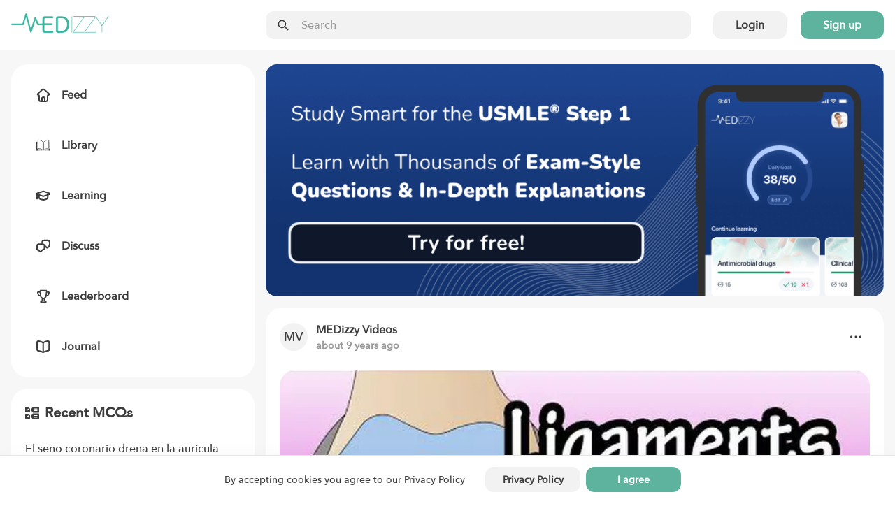

--- FILE ---
content_type: text/html; charset=utf-8
request_url: https://medizzy.com/feed/36950899
body_size: 10898
content:
<!DOCTYPE html><html lang="en"><head><meta charSet="utf-8"/><meta name="viewport" content="width=device-width"/><link rel="preload" as="image" imageSrcSet="/_next/image?url=%2F_next%2Fstatic%2Fmedia%2Flogo.274af511.png&amp;w=256&amp;q=75 1x, /_next/image?url=%2F_next%2Fstatic%2Fmedia%2Flogo.274af511.png&amp;w=384&amp;q=75 2x"/><title>Histology of Ligaments - MEDizzy</title><meta name="robots" content="index,follow"/><meta name="description" content="This short video gives an illustartion of Ligaments , their fucntions and types making it 
very interesting to learn about it .

Timeline"/><meta property="og:title" content="Histology of Ligaments - MEDizzy"/><meta property="og:description" content="This short video gives an illustartion of Ligaments , their fucntions and types making it 
very interesting to learn about it .

Timeline"/><meta property="og:url" content="https://medizzy.com/feed/36950899"/><meta property="og:type" content="article"/><meta property="og:image" content="https://cdn.medizzy.com/p8FUYBTQ5eTJ3_d0ufqi9j_avUY=/480x360/https%3A%2F%2Fi.ytimg.com%2Fvi%2F5yA5ZEKMAcU%2Fhqdefault.jpg"/><meta property="og:image:width" content="480"/><meta property="og:image:height" content="360"/><link rel="canonical" href="https://medizzy.com/feed/36950899"/><link rel="preload" as="image" href="https://cdn.medizzy.com/p8FUYBTQ5eTJ3_d0ufqi9j_avUY=/480x360/https%3A%2F%2Fi.ytimg.com%2Fvi%2F5yA5ZEKMAcU%2Fhqdefault.jpg" imageSizes="(max-width: 1023px) 100vw, (max-width: 1365px) 60vw, 632px" imageSrcSet="https://cdn.medizzy.com/Bf7_YqiSRH0leEOvwEio7x3uGSY=/100x75/https%3A%2F%2Fi.ytimg.com%2Fvi%2F5yA5ZEKMAcU%2Fhqdefault.jpg 100w, https://cdn.medizzy.com/J2qp_xPLZhhRoktFw_Lkr0FQgZc=/300x225/https%3A%2F%2Fi.ytimg.com%2Fvi%2F5yA5ZEKMAcU%2Fhqdefault.jpg 300w, https://cdn.medizzy.com/eO15SG7O6PCuCAWJ6omJn0Pxknw=/680x510/https%3A%2F%2Fi.ytimg.com%2Fvi%2F5yA5ZEKMAcU%2Fhqdefault.jpg 680w, https://cdn.medizzy.com/p8FUYBTQ5eTJ3_d0ufqi9j_avUY=/480x360/https%3A%2F%2Fi.ytimg.com%2Fvi%2F5yA5ZEKMAcU%2Fhqdefault.jpg 480w"/><meta name="next-head-count" content="15"/><link rel="preconnect" href="https://api.medizzy.com"/><link rel="dns-prefetch" href="https://api.medizzy.com"/><link rel="preconnect" href="https://cdn.medizzy.com"/><link rel="dns-prefetch" href="https://cdn.medizzy.com"/><link rel="preload" href="/fonts/AvenirNext-Medium.woff2" as="font" crossorigin="anonymous" type="font/woff2"/><link rel="preload" href="/icons/common.svg" as="image"/><link rel="shortcut icon" href="/favicon.ico"/><meta name="theme-color" content="#ffffff"/><link rel="manifest" href="/manifest.json"/><meta name="apple-itunes-app" content="app-id=1152971881"/><link rel="preload" href="/_next/static/css/57e01b9691b06692.css" as="style"/><link rel="stylesheet" href="/_next/static/css/57e01b9691b06692.css" data-n-g=""/><link rel="preload" href="/_next/static/css/99804acb9def93b7.css" as="style"/><link rel="stylesheet" href="/_next/static/css/99804acb9def93b7.css" data-n-p=""/><noscript data-n-css=""></noscript><script defer="" nomodule="" src="/_next/static/chunks/polyfills-c67a75d1b6f99dc8.js"></script><script src="/_next/static/chunks/webpack-92c754b8f54d3fa2.js" defer=""></script><script src="/_next/static/chunks/framework-fd8364d81523c58f.js" defer=""></script><script src="/_next/static/chunks/main-e374db3689a53d17.js" defer=""></script><script src="/_next/static/chunks/pages/_app-a51da8be7555e1a5.js" defer=""></script><script src="/_next/static/chunks/7600-c1a799795d06e749.js" defer=""></script><script src="/_next/static/chunks/1112-2fa3c9d22e5c4336.js" defer=""></script><script src="/_next/static/chunks/4138-5cba4175c09e12fc.js" defer=""></script><script src="/_next/static/chunks/2667-48f81c9d143daf37.js" defer=""></script><script src="/_next/static/chunks/7796-d16b7a23d750ccfc.js" defer=""></script><script src="/_next/static/chunks/1766-fcf04df619ef4fce.js" defer=""></script><script src="/_next/static/chunks/8078-f178bfca8a71cd02.js" defer=""></script><script src="/_next/static/chunks/9138-fcea0e859e0f468a.js" defer=""></script><script src="/_next/static/chunks/1455-cfb61b792f1bd673.js" defer=""></script><script src="/_next/static/chunks/pages/feed/%5BpostId%5D-0fc53cf85aa77636.js" defer=""></script><script src="/_next/static/Jh9m9iBnF6vG7xi8y9bgE/_buildManifest.js" defer=""></script><script src="/_next/static/Jh9m9iBnF6vG7xi8y9bgE/_ssgManifest.js" defer=""></script></head><body class="sddd660"><div id="__next"><div class="_7362b50" data-is-open="false" data-is-loading="true"><div class="_1l9wrfn3 _1l9wrfn5 _1l9wrfn6 _1l9wrfnb "><span style="box-sizing:border-box;display:inline-block;overflow:hidden;width:initial;height:initial;background:none;opacity:1;border:0;margin:0;padding:0;position:relative;max-width:100%"><span style="box-sizing:border-box;display:block;width:initial;height:initial;background:none;opacity:1;border:0;margin:0;padding:0;max-width:100%"><img style="display:block;max-width:100%;width:initial;height:initial;background:none;opacity:1;border:0;margin:0;padding:0" alt="" aria-hidden="true" src="data:image/svg+xml,%3csvg%20xmlns=%27http://www.w3.org/2000/svg%27%20version=%271.1%27%20width=%27140%27%20height=%2728%27/%3e"/></span><img alt="MEDizzy" src="[data-uri]" decoding="async" data-nimg="intrinsic" class="_1h8j6gs0" style="position:absolute;top:0;left:0;bottom:0;right:0;box-sizing:border-box;padding:0;border:none;margin:auto;display:block;width:0;height:0;min-width:100%;max-width:100%;min-height:100%;max-height:100%"/><noscript><img alt="MEDizzy" srcSet="/_next/image?url=%2F_next%2Fstatic%2Fmedia%2Flogo.274af511.png&amp;w=256&amp;q=75 1x, /_next/image?url=%2F_next%2Fstatic%2Fmedia%2Flogo.274af511.png&amp;w=384&amp;q=75 2x" src="/_next/image?url=%2F_next%2Fstatic%2Fmedia%2Flogo.274af511.png&amp;w=384&amp;q=75" decoding="async" data-nimg="intrinsic" style="position:absolute;top:0;left:0;bottom:0;right:0;box-sizing:border-box;padding:0;border:none;margin:auto;display:block;width:0;height:0;min-width:100%;max-width:100%;min-height:100%;max-height:100%" class="_1h8j6gs0" loading="lazy"/></noscript></span></div><div class="_1l9wrfn3 _1l9wrfn5 _1l9wrfn6 _1l9wrfnb " data-spacing="10"><a class="_83muzs0 " href="/feed"><span class="_83muzs1"><svg class="_10d5pjn0 " data-fill="false" aria-hidden="true" focusable="false"><use xlink:href="/icons/common.svg#feed"></use></svg></span><span class="_1cadhqs1  " data-bold="true" data-clamped="false">Feed</span></a><a class="_83muzs0 " href="/library"><span class="_83muzs1"><svg class="_10d5pjn0 " data-fill="false" aria-hidden="true" focusable="false"><use xlink:href="/icons/common.svg#library"></use></svg></span><span class="_1cadhqs1  " data-bold="true" data-clamped="false">Library</span></a><a class="_83muzs0 " href="/learning"><span class="_83muzs1"><svg class="_10d5pjn0 " data-fill="false" aria-hidden="true" focusable="false"><use xlink:href="/icons/common.svg#learn"></use></svg></span><span class="_1cadhqs1  " data-bold="true" data-clamped="false">Learning</span></a><a class="_83muzs0 " href="/discussions"><span class="_83muzs1"><svg class="_10d5pjn0 " data-fill="false" aria-hidden="true" focusable="false"><use xlink:href="/icons/common.svg#discuss"></use></svg></span><span class="_1cadhqs1  " data-bold="true" data-clamped="false">Discuss</span></a><a class="_83muzs0 " href="/leaderboard"><span class="_83muzs1"><svg class="_10d5pjn0 " data-fill="false" aria-hidden="true" focusable="false"><use xlink:href="/icons/common.svg#leaderboard"></use></svg></span><span class="_1cadhqs1  " data-bold="true" data-clamped="false">Leaderboard</span></a><a class="_83muzs0 " target="_blank" rel="noopener noreferrer" href="https://journal.medizzy.com/?utm_source=medizzy&amp;utm_medium=cpc&amp;utm_campaign=menu&amp;utm_id=self_promotion"><span class="_83muzs1"><svg class="_10d5pjn0 " data-fill="false" aria-hidden="true" focusable="false"><use xlink:href="/icons/common.svg#journal"></use></svg></span><span class="_1cadhqs1  " data-bold="true" data-clamped="false">Journal</span></a></div><button class="_83muzs0 "><span class="_83muzs1"><svg class="_10d5pjn0 " data-fill="false" aria-hidden="true" focusable="false"><use xlink:href="/icons/common.svg#signout"></use></svg></span><span class="_1cadhqs1  " data-bold="true" data-clamped="false">Sign in</span></button></div><div id="off-canvas-page-wrapper" class="_1glv2gy2" data-has-navbar="true" data-has-subnavbar="false" data-is-open="false"><div class="kxif5v7" style="--kxif5v0:block;--kxif5v1:false;--kxif5v2:false;--kxif5v3:false;--kxif5v4:false;--kxif5v5:false;--kxif5v6:false;right:0"><div class="_6gb2nv0 kxif5v8"><div class="_1m0ttfb0"><div class="_1m0ttfb1"><a href="/feed"><span style="box-sizing:border-box;display:inline-block;overflow:hidden;width:initial;height:initial;background:none;opacity:1;border:0;margin:0;padding:0;position:relative;max-width:100%"><span style="box-sizing:border-box;display:block;width:initial;height:initial;background:none;opacity:1;border:0;margin:0;padding:0;max-width:100%"><img style="display:block;max-width:100%;width:initial;height:initial;background:none;opacity:1;border:0;margin:0;padding:0" alt="" aria-hidden="true" src="data:image/svg+xml,%3csvg%20xmlns=%27http://www.w3.org/2000/svg%27%20version=%271.1%27%20width=%27140%27%20height=%2728%27/%3e"/></span><img alt="MEDizzy" srcSet="/_next/image?url=%2F_next%2Fstatic%2Fmedia%2Flogo.274af511.png&amp;w=256&amp;q=75 1x, /_next/image?url=%2F_next%2Fstatic%2Fmedia%2Flogo.274af511.png&amp;w=384&amp;q=75 2x" src="/_next/image?url=%2F_next%2Fstatic%2Fmedia%2Flogo.274af511.png&amp;w=384&amp;q=75" decoding="async" data-nimg="intrinsic" class="_1m0ttfb2" style="position:absolute;top:0;left:0;bottom:0;right:0;box-sizing:border-box;padding:0;border:none;margin:auto;display:block;width:0;height:0;min-width:100%;max-width:100%;min-height:100%;max-height:100%"/></span></a></div><div class="_1m0ttfb5"><div class="_1z0o3mc2 " style="--_1z0o3mc0:50px;--_1z0o3mc1:calc(var(--space-base) * 4)"><div class="uo16580 " data-left="true" data-right="false" data-passthrough="true"><svg class="_10d5pjn0 " data-fill="false" aria-hidden="true" focusable="false"><use xlink:href="/icons/common.svg#search"></use></svg></div><input class="ftoq2d0 ftoq2d7 ftoq2d2 " readonly="" placeholder="Search"/></div></div><div class="_1l9wrfn3 _1l9wrfn4 _1l9wrfn6 _1l9wrfnb _1m0ttfb3" data-spacing="5"><button class="_17cgw260 _17cgw26h _17cgw268 ">Login</button><button class="_17cgw260 _17cgw26h _17cgw265 ">Sign up</button></div><button class="_17cgw260 _17cgw26h _17cgw26d _1m0ttfb9">Sign in</button><div class="_1m0ttfb4"><button class="_17cgw260 _17cgw26h _17cgw26b " data-icon-button="true" title="Toggle menu"><svg class="_10d5pjn0 " data-fill="false" aria-hidden="true" focusable="false"><use xlink:href="/icons/common.svg#menu"></use></svg></button></div></div></div></div><div class="_11xp89i1 " style="--_11xp89i0:var(--sddd66j)"><div class="_6gb2nv0 _1gsv9qo2"><div class="_1gsv9qo0"><div class="_1j4dqzr0"><div class="_1j4dqzr1"><nav class="j3mz1q0 "><ul class="_1l9wrfn3 _1l9wrfn5 _1l9wrfn6 _1l9wrfnb my4gpi1" data-spacing="6"><li class="dvupte0" data-active="false"><a class="_1l9wrfn3 _1l9wrfn4 _1l9wrfn6 _1l9wrfnb ie87wf0" data-spacing="4" href="/feed"><svg class="_10d5pjn0 " data-fill="false" aria-hidden="true" focusable="false" font-size="20px"><use xlink:href="/icons/common.svg#feed"></use></svg><span class="_1cadhqs1  " data-clamped="false">Feed</span></a></li><li class="dvupte0" data-active="false"><a class="_1l9wrfn3 _1l9wrfn4 _1l9wrfn6 _1l9wrfnb ie87wf0" data-spacing="4" href="/library"><svg class="_10d5pjn0 " data-fill="false" aria-hidden="true" focusable="false" font-size="20px"><use xlink:href="/icons/common.svg#library"></use></svg><span class="_1cadhqs1  " data-clamped="false">Library</span></a></li><li class="dvupte0" data-active="false"><a class="_1l9wrfn3 _1l9wrfn4 _1l9wrfn6 _1l9wrfnb ie87wf0" data-spacing="4" href="/learning"><svg class="_10d5pjn0 " data-fill="false" aria-hidden="true" focusable="false" font-size="20px"><use xlink:href="/icons/common.svg#learn"></use></svg><span class="_1cadhqs1  " data-clamped="false">Learning</span></a></li><li class="dvupte0" data-active="false"><a class="_1l9wrfn3 _1l9wrfn4 _1l9wrfn6 _1l9wrfnb ie87wf0" data-spacing="4" href="/discussions"><svg class="_10d5pjn0 " data-fill="false" aria-hidden="true" focusable="false" font-size="20px"><use xlink:href="/icons/common.svg#discuss"></use></svg><span class="_1cadhqs1  " data-clamped="false">Discuss</span></a></li><li class="dvupte0" data-active="false"><a class="_1l9wrfn3 _1l9wrfn4 _1l9wrfn6 _1l9wrfnb ie87wf0" data-spacing="4" href="/leaderboard"><svg class="_10d5pjn0 " data-fill="false" aria-hidden="true" focusable="false" font-size="20px"><use xlink:href="/icons/common.svg#leaderboard"></use></svg><span class="_1cadhqs1  " data-clamped="false">Leaderboard</span></a></li><li class="dvupte0"><a class="_1l9wrfn3 _1l9wrfn4 _1l9wrfn6 _1l9wrfnb ie87wf0" data-spacing="4" target="_blank" rel="noopener noreferrer" href="https://journal.medizzy.com/?utm_source=medizzy&amp;utm_medium=cpc&amp;utm_campaign=menu&amp;utm_id=self_promotion"><svg class="_10d5pjn0 " data-fill="false" aria-hidden="true" focusable="false" font-size="20px"><use xlink:href="/icons/common.svg#journal"></use></svg><span class="_1cadhqs1  " data-clamped="false">Journal</span></a></li></ul></nav></div></div><div class="_1gsv9qo1" data-single-column="false"><a href="https://usmle.medizzy.com?utm_source=medizzy-website&amp;utm_medium=feed-banner&amp;utm_campaign=website-promo" rel="noopener noreferrer" class="_1mtg4p10"><img src="/images/usmle/mobile.png" class="_1mtg4p11"/></a><div class="_1l9wrfn3 _1l9wrfn5 _1l9wrfn6 _1l9wrfnb " data-spacing="8"><div class="j3mz1q0 _9iuq1g0 "><div class="_1l9wrfn3 _1l9wrfn5 _1l9wrfn6 _1l9wrfnb _9iuq1g2" data-spacing="6"><div class="_1l9wrfn3 _1l9wrfn4 _1l9wrfn6 _1l9wrfnb " data-spacing="0"><div class="_1l9wrfn3 _1l9wrfn4 _1l9wrfn6 _1l9wrfnb l41ndw0" data-spacing="2"><div class="_1l9wrfn3 _1l9wrfn4 _1l9wrfn6 _1l9wrfnb _2b2c8g0 " data-spacing="3"><a rel="nofollow" href="/users/2" class="_36g47f0 _36g47f3 "><div role="img" aria-label="MEDizzy Videos">MV</div></a><div class="_2b2c8g2"><div class="_1l9wrfn3 _1l9wrfn5 _1l9wrfn6 _1l9wrfnb "><a class="_1cadhqs1  " data-bold="true" data-clamped="true" style="--_1cadhqs0:1" rel="nofollow" href="/users/2">MEDizzy Videos</a><span class="_1cadhqs1  _2b2c8g1 undefined" data-clamped="false">about 9 years ago</span></div></div></div><button class="_17cgw260 _17cgw26h _17cgw26b " data-icon-button="true"><svg class="_10d5pjn0 " data-fill="false" aria-hidden="true" focusable="false"><use xlink:href="/icons/common.svg#dots-horizontal"></use></svg></button></div></div><div class="_1n44g9r1" data-loaded="false"><div class="_1n44g9r4 _1n44g9r0"><div class="_12auhyp1 _10ow30i0" style="--_12auhyp0:calc(0.5625 * 100%)"><div class="_12auhyp2 "><img alt="Histology of Ligaments" src="https://cdn.medizzy.com/eO15SG7O6PCuCAWJ6omJn0Pxknw=/680x510/https%3A%2F%2Fi.ytimg.com%2Fvi%2F5yA5ZEKMAcU%2Fhqdefault.jpg" class="_1ir0y030" loading="eager" srcSet="https://cdn.medizzy.com/Bf7_YqiSRH0leEOvwEio7x3uGSY=/100x75/https%3A%2F%2Fi.ytimg.com%2Fvi%2F5yA5ZEKMAcU%2Fhqdefault.jpg 100w, https://cdn.medizzy.com/J2qp_xPLZhhRoktFw_Lkr0FQgZc=/300x225/https%3A%2F%2Fi.ytimg.com%2Fvi%2F5yA5ZEKMAcU%2Fhqdefault.jpg 300w, https://cdn.medizzy.com/eO15SG7O6PCuCAWJ6omJn0Pxknw=/680x510/https%3A%2F%2Fi.ytimg.com%2Fvi%2F5yA5ZEKMAcU%2Fhqdefault.jpg 680w, https://cdn.medizzy.com/p8FUYBTQ5eTJ3_d0ufqi9j_avUY=/480x360/https%3A%2F%2Fi.ytimg.com%2Fvi%2F5yA5ZEKMAcU%2Fhqdefault.jpg 480w" sizes="(max-width: 1023px) 100vw, (max-width: 1365px) 60vw, 632px"/></div></div><button class="_1n44g9r5"></button></div></div><h2 class="_1cadhqs1  _13wry4v0 _9iuq1g1" data-bold="true" data-clamped="false"><span class="_1cadhqs1  " data-clamped="false">Histology of Ligaments</span></h2><p class="_1cadhqs1  _13wry4v0 _9iuq1g3" data-clamped="false">This short video gives an illustartion of Ligaments , their fucntions and types making it 
very interesting to learn about it .

Timeline :

0:06:introduction
0:09:collagen fibre
0:33:functions of ligaments
0:55: ligaments of knee joints
1:11:summary</p><div class="_115ji7h1 undefined" style="--_115ji7h0:2"><a rel="nofollow" href="/tag/video" class="_1orthig0 _1orthig5 _1orthig2 "><span class="_1cadhqs1  _1orthig6" data-clamped="false" data-left-element="false" data-right-element="false">Video</span></a><a rel="nofollow" href="/tag/histology" class="_1orthig0 _1orthig5 _1orthig2 "><span class="_1cadhqs1  _1orthig6" data-clamped="false" data-left-element="false" data-right-element="false">Histology</span></a><a rel="nofollow" href="/tag/knee" class="_1orthig0 _1orthig5 _1orthig2 "><span class="_1cadhqs1  _1orthig6" data-clamped="false" data-left-element="false" data-right-element="false">Knee</span></a><a rel="nofollow" href="/tag/joint" class="_1orthig0 _1orthig5 _1orthig2 "><span class="_1cadhqs1  _1orthig6" data-clamped="false" data-left-element="false" data-right-element="false">Joint</span></a><a rel="nofollow" href="/tag/ligament" class="_1orthig0 _1orthig5 _1orthig2 "><span class="_1cadhqs1  _1orthig6" data-clamped="false" data-left-element="false" data-right-element="false">Ligament</span></a></div><div class="_1l9wrfn3 _1l9wrfn4 _1l9wrfn6 _1l9wrfnb wglwhj0 wglwhj1"><div class="_1l9wrfn3 _1l9wrfn4 _1l9wrfn6 _1l9wrfnb " data-spacing="4"><a class="_17cgw260 _17cgw26k _17cgw26b w9h7xi0 wglwhj4" data-disabled="false" data-loading="false" data-liked="false"><span class="_17cgw262 _17cgw261"><svg class="_10d5pjn0 " data-fill="false" aria-hidden="true" focusable="false"><use xlink:href="/icons/common.svg#pulse"></use></svg></span>0</a><button class="_17cgw260 _17cgw26k _17cgw26b wglwhj3 wglwhj4" data-disabled="false"><span class="_17cgw262 _17cgw261"><svg class="_10d5pjn0 " data-fill="false" aria-hidden="true" focusable="false"><use xlink:href="/icons/common.svg#comment"></use></svg></span>0</button><button class="_17cgw260 _17cgw26k _17cgw26b w9h7xi0 wglwhj4" data-disabled="false"><span class="_17cgw262 _17cgw261"><svg class="_10d5pjn0 " data-fill="false" aria-hidden="true" focusable="false"><use xlink:href="/icons/common.svg#favorite"></use></svg></span>0</button></div><button class="_17cgw260 _17cgw26h _17cgw26b " data-disabled="false" data-icon-button="true" title="Share post"><svg class="_10d5pjn0 " data-fill="false" aria-hidden="true" focusable="false"><use xlink:href="/icons/common.svg#share"></use></svg></button></div></div></div><div class="_1l9wrfn3 _1l9wrfn5 _1l9wrfn6 _1l9wrfnb " data-spacing="4"><div class="_1l9wrfn3 _1l9wrfn5 _1l9wrfn6 _1l9wrfnb " data-spacing="4"><div class="_1l9wrfn3 _1l9wrfn5 _1l9wrfn6 _1l9wrfnb fo9uuv0" data-spacing="4" id="comments"><span class="_1cadhqs1  fo9uuv1" data-bold="true" data-clamped="false">Other comments</span><span class="_1cadhqs1  " data-clamped="false"><span class="_1cadhqs1  fo9uuv3" data-underline="true" data-clamped="false">Sign in</span> <!-- -->to post comments. You don&#x27;t have an account?<!-- --> <span class="_1cadhqs1  fo9uuv3" data-underline="true" data-clamped="false">Sign up now!</span></span><hr class="_17di5p60 _10wu16p0 fo9uuv2"/></div></div></div><div class="_1l9wrfn3 _1l9wrfn5 _1l9wrfn6 _1l9wrfnb " data-spacing="4"><span class="_1cadhqs1  vlswd0" data-bold="true" data-clamped="false">Related posts</span><hr class="_17di5p60 _10wu16p0 undefined"/><div class="_1l9wrfn3 _1l9wrfn5 _1l9wrfn6 _1l9wrfnb " data-spacing="3"><a class="j3mz1q0 " href="/feed/41094568">Microscopic appearance of dentinogenesis imperfecta</a><a class="j3mz1q0 " href="/feed/41094570">Shell tooth.</a><a class="j3mz1q0 " href="/feed/41100492">Early interproximal caries.</a><a class="j3mz1q0 " href="/feed/41100500">Early interproximal caries</a><a class="j3mz1q0 " href="/feed/41100525">Caries of dentine</a><a class="j3mz1q0 " href="/feed/41101768">A translucent zone</a><a class="j3mz1q0 " href="/feed/41107122">Gingival fibromatosis.</a><a class="j3mz1q0 " href="/feed/41107124">Gingival fibromatosis</a><a class="j3mz1q0 " href="/feed/41122744">Dentigerous cyst.</a><a class="j3mz1q0 " href="/feed/41122745">Dentigerous cyst.</a></div></div></div></div><div class="_8mw24s2"><div class="_8mw24s3" data-auth="false" data-feed="false"><a href="https://usmle.medizzy.com?utm_source=medizzy-website&amp;utm_medium=feed-banner&amp;utm_campaign=website-promo" rel="noopener noreferrer" class="_1la4o5r0"><img src="/images/usmle/desktop.png"/></a><div class="_1l9wrfn3 _1l9wrfn5 _1l9wrfn6 _1l9wrfnb " data-spacing="4"><div class="j3mz1q0 "><div class="_1l9wrfn3 _1l9wrfn5 _1l9wrfn6 _1l9wrfnb " data-spacing="6"><h3 class="_1l9wrfn3 _1l9wrfn4 _1l9wrfn7 _1l9wrfnb _3gj46b1" data-spacing="2"><svg class="_10d5pjn0 " data-fill="false" aria-hidden="true" focusable="false"><use xlink:href="/icons/common.svg#mcq"></use></svg><span class="_1cadhqs1  " data-clamped="false">Recent MCQs</span></h3><div class="_1l9wrfn3 _1l9wrfn5 _1l9wrfn6 _1l9wrfnb " data-spacing="5"><span aria-live="polite" aria-busy="true"><span class="react-loading-skeleton  " style="--base-color:var(--sddd66l);--highlight-color:var(--sddd66j)">‌</span><br/><span class="react-loading-skeleton  " style="--base-color:var(--sddd66l);--highlight-color:var(--sddd66j)">‌</span><br/></span><hr class="_17di5p60 _10wu16p0 undefined"/><span aria-live="polite" aria-busy="true"><span class="react-loading-skeleton  " style="--base-color:var(--sddd66l);--highlight-color:var(--sddd66j)">‌</span><br/><span class="react-loading-skeleton  " style="--base-color:var(--sddd66l);--highlight-color:var(--sddd66j)">‌</span><br/></span><hr class="_17di5p60 _10wu16p0 undefined"/><span aria-live="polite" aria-busy="true"><span class="react-loading-skeleton  " style="--base-color:var(--sddd66l);--highlight-color:var(--sddd66j)">‌</span><br/><span class="react-loading-skeleton  " style="--base-color:var(--sddd66l);--highlight-color:var(--sddd66j)">‌</span><br/></span><hr class="_17di5p60 _10wu16p0 undefined"/><span aria-live="polite" aria-busy="true"><span class="react-loading-skeleton  " style="--base-color:var(--sddd66l);--highlight-color:var(--sddd66j)">‌</span><br/><span class="react-loading-skeleton  " style="--base-color:var(--sddd66l);--highlight-color:var(--sddd66j)">‌</span><br/></span><hr class="_17di5p60 _10wu16p0 undefined"/><span aria-live="polite" aria-busy="true"><span class="react-loading-skeleton  " style="--base-color:var(--sddd66l);--highlight-color:var(--sddd66j)">‌</span><br/><span class="react-loading-skeleton  " style="--base-color:var(--sddd66l);--highlight-color:var(--sddd66j)">‌</span><br/></span></div><a class="_17cgw260 _17cgw26h _17cgw268 " href="/learning">Show more MCQs</a></div></div><div class="j3mz1q0 "><div class="_1l9wrfn3 _1l9wrfn5 _1l9wrfn6 _1l9wrfnb " data-spacing="6"><h3 class="_1l9wrfn3 _1l9wrfn4 _1l9wrfn7 _1l9wrfnb na3wbs1" data-spacing="2"><svg class="_10d5pjn0 " data-fill="false" aria-hidden="true" focusable="false"><use xlink:href="/icons/common.svg#flashcards"></use></svg><span class="_1cadhqs1  " data-clamped="false">Recent flashcard sets</span></h3><div class="_1l9wrfn3 _1l9wrfn5 _1l9wrfn6 _1l9wrfnb " data-spacing="5"><span aria-live="polite" aria-busy="true"><span class="react-loading-skeleton  " style="--base-color:var(--sddd66l);--highlight-color:var(--sddd66j)">‌</span><br/><span class="react-loading-skeleton  " style="--base-color:var(--sddd66l);--highlight-color:var(--sddd66j)">‌</span><br/></span><hr class="_17di5p60 _10wu16p0 undefined"/><span aria-live="polite" aria-busy="true"><span class="react-loading-skeleton  " style="--base-color:var(--sddd66l);--highlight-color:var(--sddd66j)">‌</span><br/><span class="react-loading-skeleton  " style="--base-color:var(--sddd66l);--highlight-color:var(--sddd66j)">‌</span><br/></span><hr class="_17di5p60 _10wu16p0 undefined"/><span aria-live="polite" aria-busy="true"><span class="react-loading-skeleton  " style="--base-color:var(--sddd66l);--highlight-color:var(--sddd66j)">‌</span><br/><span class="react-loading-skeleton  " style="--base-color:var(--sddd66l);--highlight-color:var(--sddd66j)">‌</span><br/></span><hr class="_17di5p60 _10wu16p0 undefined"/><span aria-live="polite" aria-busy="true"><span class="react-loading-skeleton  " style="--base-color:var(--sddd66l);--highlight-color:var(--sddd66j)">‌</span><br/><span class="react-loading-skeleton  " style="--base-color:var(--sddd66l);--highlight-color:var(--sddd66j)">‌</span><br/></span><hr class="_17di5p60 _10wu16p0 undefined"/><span aria-live="polite" aria-busy="true"><span class="react-loading-skeleton  " style="--base-color:var(--sddd66l);--highlight-color:var(--sddd66j)">‌</span><br/><span class="react-loading-skeleton  " style="--base-color:var(--sddd66l);--highlight-color:var(--sddd66j)">‌</span><br/></span></div><a class="_17cgw260 _17cgw26h _17cgw268 " href="/learning">Show more flashcards</a></div></div></div></div></div></div></div><footer><section class="bi46yp1 bi46yp2 bi46yp5 "><div class="_6gb2nv0 _1jaecvq0"><div class="_1l9wrfn3 _1l9wrfn5 _1l9wrfn8 _1l9wrfnb " data-spacing="8"><h4 class="_1cadhqs1  _1035pck0" data-bold="true" data-clamped="false">About</h4><div class="_1l9wrfn3 _1l9wrfn5 _1l9wrfn6 _1l9wrfnb " data-spacing="5"><a class="_1cadhqs1  " data-clamped="false" href="/">Home</a><a class="_1cadhqs1  " data-clamped="false" href="/about">About</a><a class="_1cadhqs1  " data-clamped="false" href="/partners">Partners</a><a class="_1cadhqs1  " data-clamped="false" href="/pharma-and-medtech">For Pharma &amp; Medtech</a><a class="_1cadhqs1  " data-clamped="false" href="/medical-universities">For medical universities</a><a class="_1cadhqs1  " data-clamped="false" href="/ambassadors">Ambassadors</a><a class="_1cadhqs1  " data-clamped="false" rel="noopener noreferrer" target="_blank" href="https://journal.medizzy.com/?utm_source=medizzy&amp;utm_medium=cpc&amp;utm_campaign=footer&amp;utm_id=self_promotion">Journal MEDizzy</a></div></div><div class="_1l9wrfn3 _1l9wrfn5 _1l9wrfn8 _1l9wrfnb " data-spacing="8"><h4 class="_1cadhqs1  _1035pck0" data-bold="true" data-clamped="false">Legal</h4><div class="_1l9wrfn3 _1l9wrfn5 _1l9wrfn6 _1l9wrfnb " data-spacing="5"><a class="_1cadhqs1  " data-clamped="false" href="/terms">Terms of use</a><a class="_1cadhqs1  " data-clamped="false" href="/privacy">Privacy policy</a><a class="_1cadhqs1  " data-clamped="false" href="/data-deletion">Data deletion</a></div></div><div class="_1l9wrfn3 _1l9wrfn5 _1l9wrfn8 _1l9wrfnb " data-spacing="8"><h4 class="_1cadhqs1  _1035pck0" data-bold="true" data-clamped="false">App download</h4><div class="_1l9wrfn3 _1l9wrfn5 _1l9wrfn6 _1l9wrfnb " data-spacing="5"><a class="_1cadhqs1  " data-clamped="false" href="https://apps.apple.com/pl/app/medizzy-medical-community/id1152971881" target="_blank" rel="noopener noreferrer nofollow">iOS</a><a class="_1cadhqs1  " data-clamped="false" href="https://play.google.com/store/apps/details?id=com.medizzy.android" target="_blank" rel="noopener noreferrer nofollow">Android</a></div></div><div class="_1l9wrfn3 _1l9wrfn5 _1l9wrfn8 _1l9wrfnb " data-spacing="8"><h4 class="_1cadhqs1  _1035pck0" data-bold="true" data-clamped="false">Contact</h4><div class="_1l9wrfn3 _1l9wrfn5 _1l9wrfn6 _1l9wrfnb " data-spacing="5"><div class="_1jaecvq1"><span class="_1cadhqs1  " data-clamped="false">MEDizzy LTD</span><span class="_1cadhqs1  " data-clamped="false">Uxbridge Road</span><span class="_1cadhqs1  " data-clamped="false">W5 5TH London, UK</span></div><a class="_1cadhqs1  " data-clamped="false" href="mailto:contact@medizzy.com">contact@medizzy.com</a><div><span style="box-sizing:border-box;display:inline-block;overflow:hidden;width:initial;height:initial;background:none;opacity:1;border:0;margin:0;padding:0;position:relative;max-width:100%"><span style="box-sizing:border-box;display:block;width:initial;height:initial;background:none;opacity:1;border:0;margin:0;padding:0;max-width:100%"><img style="display:block;max-width:100%;width:initial;height:initial;background:none;opacity:1;border:0;margin:0;padding:0" alt="" aria-hidden="true" src="data:image/svg+xml,%3csvg%20xmlns=%27http://www.w3.org/2000/svg%27%20version=%271.1%27%20width=%27228%27%20height=%2778%27/%3e"/></span><img src="[data-uri]" decoding="async" data-nimg="intrinsic" style="position:absolute;top:0;left:0;bottom:0;right:0;box-sizing:border-box;padding:0;border:none;margin:auto;display:block;width:0;height:0;min-width:100%;max-width:100%;min-height:100%;max-height:100%;background-size:cover;background-position:0% 0%;filter:blur(20px);background-image:url(&quot;[data-uri]&quot;)"/><noscript><img srcSet="/_next/image?url=%2F_next%2Fstatic%2Fmedia%2Fentrepreneurs.dc3b4101.png&amp;w=256&amp;q=75 1x, /_next/image?url=%2F_next%2Fstatic%2Fmedia%2Fentrepreneurs.dc3b4101.png&amp;w=640&amp;q=75 2x" src="/_next/image?url=%2F_next%2Fstatic%2Fmedia%2Fentrepreneurs.dc3b4101.png&amp;w=640&amp;q=75" decoding="async" data-nimg="intrinsic" style="position:absolute;top:0;left:0;bottom:0;right:0;box-sizing:border-box;padding:0;border:none;margin:auto;display:block;width:0;height:0;min-width:100%;max-width:100%;min-height:100%;max-height:100%" loading="lazy"/></noscript></span></div></div></div></div></section></footer></div><div class="_1mk6ne00" data-is-hidden="false" style="right:0"><div class="_1l9wrfn3 _1l9wrfn4 _1l9wrfn6 _1l9wrfnb y6uskr0"><a class="_19ony380 " data-active="false" href="/feed"><svg class="_10d5pjn0 " data-fill="false" aria-hidden="true" focusable="false"><use xlink:href="/icons/common.svg#feed"></use></svg><span class="_1cadhqs1  _19ony381" data-bold="true" data-clamped="false">Feed</span></a><a class="_19ony380 " data-active="false" href="/learning"><svg class="_10d5pjn0 " data-fill="false" aria-hidden="true" focusable="false"><use xlink:href="/icons/common.svg#learn"></use></svg><span class="_1cadhqs1  _19ony381" data-bold="true" data-clamped="false">Learn</span></a><div class="_19ony380 "><span class="y6uskr1"><svg class="_10d5pjn0 " data-fill="false" aria-hidden="true" focusable="false"><use xlink:href="/icons/common.svg#plus"></use></svg></span><span class="_1cadhqs1  _19ony381" data-bold="true" data-clamped="false">Add</span></div><div class="_19ony380 "><svg class="_10d5pjn0 " data-fill="false" aria-hidden="true" focusable="false"><use xlink:href="/icons/common.svg#search"></use></svg><span class="_1cadhqs1  _19ony381" data-bold="true" data-clamped="false">Search</span></div><a class="_19ony380 " data-active="false" href="/discussions"><svg class="_10d5pjn0 " data-fill="false" aria-hidden="true" focusable="false"><use xlink:href="/icons/common.svg#discuss"></use></svg><span class="_1cadhqs1  _19ony381" data-bold="true" data-clamped="false">Discuss</span></a></div></div></div></div><script id="__NEXT_DATA__" type="application/json">{"props":{"pageProps":{"post":{"sections":[],"self":"/posts/general/36950899/histology-of-ligaments","tagsCount":5,"owner":{"id":2,"name":"MEDizzy Videos","username":"MEDizzyVideos","numberOfPosts":4471,"level":{"level":"basic","score":1},"alltimeActivityPoints":197,"alltimeRankingPoints":197},"id":36950899,"created":"2023-01-25T19:37:24.619+0000","updated":"2023-01-25T19:37:35.591+0000","title":"Histology of Ligaments","description":"This short video gives an illustartion of Ligaments , their fucntions and types making it \nvery interesting to learn about it .\n\nTimeline :\n\n0:06:introduction\n0:09:collagen fibre\n0:33:functions of ligaments\n0:55: ligaments of knee joints\n1:11:summary","tags":[{"id":5103,"name":"LIGAMENT","displayName":"Ligament","slug":"ligament","count":30,"category":false},{"id":257,"name":"KNEE","displayName":"Knee","slug":"knee","count":223,"category":false},{"id":3896,"name":"JOINT","displayName":"Joint","slug":"joint","count":202,"category":false},{"id":1710,"name":"VIDEO","displayName":"Video","slug":"video","count":3318,"category":false},{"id":1723,"name":"HISTOLOGY","displayName":"Histology","slug":"histology","count":1055,"category":true,"color":"8D6AB5","thumbnailUrl":"https://cdn2.medizzy.com/templates/category_tags/Histology.svg"}],"status":"WAITING","sensitive":false,"refreshed":"2017-01-25T20:55:44.771042Z","source":"Youtube","sourceUrl":"https://youtube.com/watch?v=5yA5ZEKMAcU","ranking":100,"timeRanking":100,"likesCount":0,"commentsCount":0,"favouritesCount":0,"category":{"id":3,"name":"General","thumbnailUrl":"https://s3-eu-west-1.amazonaws.com/medizzy-dev-bucket/img/categories_thumb/ic_category_general.png"},"url":"https://youtube.com/watch?v=5yA5ZEKMAcU","thumbnailUrl":"https://cdn.medizzy.com/JZHKGT_BMuGP73n-6NMUodgE678=/800x600/https%3A%2F%2Fi.ytimg.com%2Fvi%2F5yA5ZEKMAcU%2Fhqdefault.jpg","thumbWidth":800,"thumbHeight":600,"image":{"url":"https://cdn.medizzy.com/p8FUYBTQ5eTJ3_d0ufqi9j_avUY=/480x360/https%3A%2F%2Fi.ytimg.com%2Fvi%2F5yA5ZEKMAcU%2Fhqdefault.jpg","width":480,"height":360,"blurhash":"UKLV;JLSxuvpYzRDsEtM00z_WUTH:StIScRq","presets":[{"name":"xsmall","url":"https://cdn.medizzy.com/Bf7_YqiSRH0leEOvwEio7x3uGSY=/100x75/https%3A%2F%2Fi.ytimg.com%2Fvi%2F5yA5ZEKMAcU%2Fhqdefault.jpg","width":100,"height":75},{"name":"small","url":"https://cdn.medizzy.com/J2qp_xPLZhhRoktFw_Lkr0FQgZc=/300x225/https%3A%2F%2Fi.ytimg.com%2Fvi%2F5yA5ZEKMAcU%2Fhqdefault.jpg","width":300,"height":225},{"name":"medium","url":"https://cdn.medizzy.com/eO15SG7O6PCuCAWJ6omJn0Pxknw=/680x510/https%3A%2F%2Fi.ytimg.com%2Fvi%2F5yA5ZEKMAcU%2Fhqdefault.jpg","width":680,"height":510}]},"type":"VideoPost"},"comments":{"content":[],"page":{"size":10,"totalElements":0,"totalPages":0,"number":0}},"related":{"posts":[{"sections":[],"tagsCount":3,"owner":{"id":40150791,"name":"Zunaira saleh","avatarUrl":"https://cdn.medizzy.com/9lGPlFTPYcQGijLoLvhQWiMKOSw=/128x128/img/posts/8aba1e41-d49e-46dc-ba1e-41d49ed6dc35","username":"Zunairasaleh","numberOfPosts":6435,"level":{"level":"basic","score":2},"alltimeActivityPoints":320,"alltimeRankingPoints":320},"id":41094568,"created":"2025-05-10T09:20:29.938+0000","updated":"2025-05-13T08:25:56.100+0000","title":"Microscopic appearance of dentinogenesis imperfecta","description":"Microscopic appearance of dentinogenesis imperfecta showing the grossly disorganised tubular structure with inclusions of pulp in the dentine and obliteration of the pulp cavity.","userDescription":"","tags":[{"id":1723,"name":"HISTOLOGY","displayName":"Histology","slug":"histology","count":1055,"category":true,"color":"8D6AB5","thumbnailUrl":"https://cdn2.medizzy.com/templates/category_tags/Histology.svg"},{"id":34753010,"name":"DENTINOGENESIS","displayName":"Dentinogenesis","slug":"dentinogenesis","count":20,"category":false},{"id":31014241,"name":"IMPERFECTA","displayName":"Imperfecta","slug":"imperfecta","count":58,"category":false}],"status":"WAITING","sensitive":false,"refreshed":"2025-05-13T08:25:56.098527Z","ranking":100,"timeRanking":100,"likesCount":0,"commentsCount":0,"favouritesCount":0,"category":{"id":1,"name":"Dentistry","thumbnailUrl":"https://s3-eu-west-1.amazonaws.com/medizzy-dev-bucket/img/categories_thumb/ic_category_dentistry.png"},"url":"https://cdn.medizzy.com/3AEusbCsN4o02g-xw4RB3nOJDgA=/img/posts/970a551c-6692-4800-8a55-1c669258003b","thumbnailUrl":"https://cdn.medizzy.com/T-o6OUGoYBD5H37haTj9CEdGUGg=/800x1116/img/posts/970a551c-6692-4800-8a55-1c669258003b","thumbWidth":800,"thumbHeight":1116,"image":{"url":"https://cdn.medizzy.com/NKIUB_B9addmQ7ksCERhkb4S1nI=/550x767/img/posts/970a551c-6692-4800-8a55-1c669258003b","width":550,"height":767,"blurhash":"UdOn^1%#?^yDyCaeRjjZ%#V[V@jYtkWBe.js","presets":[{"name":"xsmall","url":"https://cdn.medizzy.com/MDlPzazQZXeunRAsXfkHccJK9qw=/100x139/img/posts/970a551c-6692-4800-8a55-1c669258003b","width":100,"height":139},{"name":"small","url":"https://cdn.medizzy.com/SIcBWjxMtBvk9waSHZiAhPbGzrM=/300x418/img/posts/970a551c-6692-4800-8a55-1c669258003b","width":300,"height":418},{"name":"medium","url":"https://cdn.medizzy.com/IpJ3dGXSZye-q9RqEQtbNdXanBM=/680x948/img/posts/970a551c-6692-4800-8a55-1c669258003b","width":680,"height":948}]},"type":"PhotoPost"},{"sections":[],"tagsCount":3,"owner":{"id":40150791,"name":"Zunaira saleh","avatarUrl":"https://cdn.medizzy.com/9lGPlFTPYcQGijLoLvhQWiMKOSw=/128x128/img/posts/8aba1e41-d49e-46dc-ba1e-41d49ed6dc35","username":"Zunairasaleh","numberOfPosts":6435,"level":{"level":"basic","score":2},"alltimeActivityPoints":320,"alltimeRankingPoints":320},"id":41094570,"created":"2025-05-10T09:21:20.384+0000","updated":"2025-05-13T08:25:53.458+0000","title":"Shell tooth.","description":"In this severe form of dentinogenesis imperfecta, only a thin mantle of dentine is formed and no root develops.","userDescription":"","tags":[{"id":1040173,"name":"SHELL","displayName":"Shell","slug":"shell","count":3,"category":false},{"id":1731,"name":"TOOTH","displayName":"Tooth","slug":"tooth","count":286,"category":false},{"id":1723,"name":"HISTOLOGY","displayName":"Histology","slug":"histology","count":1055,"category":true,"color":"8D6AB5","thumbnailUrl":"https://cdn2.medizzy.com/templates/category_tags/Histology.svg"}],"status":"WAITING","sensitive":false,"refreshed":"2025-05-13T08:25:53.457065Z","ranking":100,"timeRanking":100,"likesCount":0,"commentsCount":0,"favouritesCount":0,"category":{"id":1,"name":"Dentistry","thumbnailUrl":"https://s3-eu-west-1.amazonaws.com/medizzy-dev-bucket/img/categories_thumb/ic_category_dentistry.png"},"url":"https://cdn.medizzy.com/Ca7sFeRPIA7nfUCG5a2AMvnpjWU=/img/posts/48588a7a-a257-4deb-988a-7aa2578debe0","thumbnailUrl":"https://cdn.medizzy.com/7XqdDmfkytrUpqtKhvFTHx7aEhI=/800x521/img/posts/48588a7a-a257-4deb-988a-7aa2578debe0","thumbWidth":800,"thumbHeight":521,"image":{"url":"https://cdn.medizzy.com/0--IQgWI4YyYGpGUD4_gtPx9gYM=/608x396/img/posts/48588a7a-a257-4deb-988a-7aa2578debe0","width":608,"height":396,"blurhash":"UTOfy4V@?]bHaKjZWpWB?uj[Myf6M|ays:fk","presets":[{"name":"xsmall","url":"https://cdn.medizzy.com/4xp_Z-saaCsRx2wvXJehVjITupA=/100x65/img/posts/48588a7a-a257-4deb-988a-7aa2578debe0","width":100,"height":65},{"name":"small","url":"https://cdn.medizzy.com/eREj2eU0qPI116gkVGyX4GjwFws=/300x195/img/posts/48588a7a-a257-4deb-988a-7aa2578debe0","width":300,"height":195},{"name":"medium","url":"https://cdn.medizzy.com/Nk4GkyBj1vpig8NYbe2NlvRpTPY=/680x443/img/posts/48588a7a-a257-4deb-988a-7aa2578debe0","width":680,"height":443}]},"type":"PhotoPost"},{"sections":[],"tagsCount":3,"owner":{"id":40150791,"name":"Zunaira saleh","avatarUrl":"https://cdn.medizzy.com/9lGPlFTPYcQGijLoLvhQWiMKOSw=/128x128/img/posts/8aba1e41-d49e-46dc-ba1e-41d49ed6dc35","username":"Zunairasaleh","numberOfPosts":6435,"level":{"level":"basic","score":2},"alltimeActivityPoints":320,"alltimeRankingPoints":320},"id":41100492,"created":"2025-05-14T10:13:06.029+0000","updated":"2025-05-21T10:11:53.821+0000","title":"Early interproximal caries.","description":"Ground section in water viewed by polarised light. The body of the lesion and the intact surface layer are visible. The translucent and dark zones are not seen until the section is viewed immersed in quinoline.","userDescription":"","tags":[{"id":4355025,"name":"CARIES","displayName":"Caries","slug":"caries","count":85,"category":false},{"id":82473,"name":"ORAL","displayName":"Oral","slug":"oral","count":498,"category":false},{"id":1723,"name":"HISTOLOGY","displayName":"Histology","slug":"histology","count":1055,"category":true,"color":"8D6AB5","thumbnailUrl":"https://cdn2.medizzy.com/templates/category_tags/Histology.svg"}],"status":"WAITING","sensitive":false,"refreshed":"2025-05-21T10:11:53.820991Z","ranking":100,"timeRanking":100,"likesCount":0,"commentsCount":0,"favouritesCount":0,"category":{"id":1,"name":"Dentistry","thumbnailUrl":"https://s3-eu-west-1.amazonaws.com/medizzy-dev-bucket/img/categories_thumb/ic_category_dentistry.png"},"url":"https://cdn.medizzy.com/dp9gtuoVA_hHO3opZIHeav584AM=/img/posts/76fb5725-ef7c-47a6-bb57-25ef7c97a6bc","thumbnailUrl":"https://cdn.medizzy.com/s97ZW4yremb3pX3GA4NsTnt6xOE=/800x1170/img/posts/76fb5725-ef7c-47a6-bb57-25ef7c97a6bc","thumbWidth":800,"thumbHeight":1170,"image":{"url":"https://cdn.medizzy.com/mq9JnFlCURwJAZEoG_rpMSgsfrs=/527x771/img/posts/76fb5725-ef7c-47a6-bb57-25ef7c97a6bc","width":527,"height":771,"blurhash":"UOCH{1qE,0jYS%W=k9of%#Z$VZk=bufkV[WC","presets":[{"name":"xsmall","url":"https://cdn.medizzy.com/OzFmhj6C3Syxn8WUumuLxAy_BqY=/100x146/img/posts/76fb5725-ef7c-47a6-bb57-25ef7c97a6bc","width":100,"height":146},{"name":"small","url":"https://cdn.medizzy.com/HCvpP__B-Yc2mNXdenODs7QGn6I=/300x439/img/posts/76fb5725-ef7c-47a6-bb57-25ef7c97a6bc","width":300,"height":439},{"name":"medium","url":"https://cdn.medizzy.com/6v82C6vBXM7LtAzPSc62r-TWo6o=/680x995/img/posts/76fb5725-ef7c-47a6-bb57-25ef7c97a6bc","width":680,"height":995}]},"type":"PhotoPost"},{"sections":[],"tagsCount":3,"owner":{"id":40150791,"name":"Zunaira saleh","avatarUrl":"https://cdn.medizzy.com/9lGPlFTPYcQGijLoLvhQWiMKOSw=/128x128/img/posts/8aba1e41-d49e-46dc-ba1e-41d49ed6dc35","username":"Zunairasaleh","numberOfPosts":6435,"level":{"level":"basic","score":2},"alltimeActivityPoints":320,"alltimeRankingPoints":320},"id":41100500,"created":"2025-05-14T10:14:20.729+0000","updated":"2025-05-21T10:11:57.537+0000","title":"Early interproximal caries","description":". Ground section viewed by polarised light after immersion in quinoline. Quinoline has fi lled the larger pores, causing most of the fi ne detail in the body of the lesion to disappear but the dark zone with its smaller pores is accentuated.","userDescription":"","tags":[{"id":4355025,"name":"CARIES","displayName":"Caries","slug":"caries","count":85,"category":false},{"id":82473,"name":"ORAL","displayName":"Oral","slug":"oral","count":498,"category":false},{"id":1723,"name":"HISTOLOGY","displayName":"Histology","slug":"histology","count":1055,"category":true,"color":"8D6AB5","thumbnailUrl":"https://cdn2.medizzy.com/templates/category_tags/Histology.svg"}],"status":"WAITING","sensitive":false,"refreshed":"2025-05-21T10:11:57.535471Z","ranking":100,"timeRanking":100,"likesCount":0,"commentsCount":0,"favouritesCount":0,"category":{"id":1,"name":"Dentistry","thumbnailUrl":"https://s3-eu-west-1.amazonaws.com/medizzy-dev-bucket/img/categories_thumb/ic_category_dentistry.png"},"url":"https://cdn.medizzy.com/c5K5cRNAcJBTThw38hFV9s79-BY=/img/posts/cfd18e9d-97ec-40ba-918e-9d97ec00ba8f","thumbnailUrl":"https://cdn.medizzy.com/FeSyoFMtbbV8c3EIIEPg0vJx0GY=/800x1201/img/posts/cfd18e9d-97ec-40ba-918e-9d97ec00ba8f","thumbWidth":800,"thumbHeight":1201,"image":{"url":"https://cdn.medizzy.com/o6LZcQEzr0SsaeRnEPBX6xoVNVA=/575x863/img/posts/cfd18e9d-97ec-40ba-918e-9d97ec00ba8f","width":575,"height":863,"blurhash":"UBC@gTEL{MG@ozayS$g3^+X8n4oJI:X8rXnO","presets":[{"name":"xsmall","url":"https://cdn.medizzy.com/kZr1CpjWmhFjpRL8vsFE69yNDvU=/100x150/img/posts/cfd18e9d-97ec-40ba-918e-9d97ec00ba8f","width":100,"height":150},{"name":"small","url":"https://cdn.medizzy.com/K7HrV2Tk4BqRsjcjkEEEZ8kY8eQ=/300x450/img/posts/cfd18e9d-97ec-40ba-918e-9d97ec00ba8f","width":300,"height":450},{"name":"medium","url":"https://cdn.medizzy.com/WMQm6qxJ0kRRl-PGhbS-urBjmHM=/680x1021/img/posts/cfd18e9d-97ec-40ba-918e-9d97ec00ba8f","width":680,"height":1021}]},"type":"PhotoPost"},{"sections":[],"tagsCount":3,"owner":{"id":40150791,"name":"Zunaira saleh","avatarUrl":"https://cdn.medizzy.com/9lGPlFTPYcQGijLoLvhQWiMKOSw=/128x128/img/posts/8aba1e41-d49e-46dc-ba1e-41d49ed6dc35","username":"Zunairasaleh","numberOfPosts":6435,"level":{"level":"basic","score":2},"alltimeActivityPoints":320,"alltimeRankingPoints":320},"id":41100525,"created":"2025-05-14T10:27:05.461+0000","updated":"2025-05-26T08:13:44.489+0000","title":"Caries of dentine","description":"Caries of dentine. Infected tubules and fusiform masses of bacteria have expanded into the softened tissue. Adjacent tubules in the demineralised dentine have been bent and pushed aside by these masses.","userDescription":"","tags":[{"id":33283402,"name":"DENTINE","displayName":"Dentine","slug":"dentine","count":20,"category":false},{"id":41100524,"name":"ARIES","displayName":"Aries","slug":"aries","count":2,"category":false},{"id":1723,"name":"HISTOLOGY","displayName":"Histology","slug":"histology","count":1055,"category":true,"color":"8D6AB5","thumbnailUrl":"https://cdn2.medizzy.com/templates/category_tags/Histology.svg"}],"status":"WAITING","sensitive":false,"refreshed":"2025-05-26T08:13:44.488846Z","ranking":100,"timeRanking":100,"likesCount":0,"commentsCount":0,"favouritesCount":0,"category":{"id":1,"name":"Dentistry","thumbnailUrl":"https://s3-eu-west-1.amazonaws.com/medizzy-dev-bucket/img/categories_thumb/ic_category_dentistry.png"},"url":"https://cdn.medizzy.com/TZhB_8Raq05Ql5tI-FECS2VKRME=/img/posts/7b466a55-c3f0-4c98-866a-55c3f02c9831","thumbnailUrl":"https://cdn.medizzy.com/DYNkpCcU43xFeU8Cmv-BcG832i0=/800x1203/img/posts/7b466a55-c3f0-4c98-866a-55c3f02c9831","thumbWidth":800,"thumbHeight":1203,"image":{"url":"https://cdn.medizzy.com/HvgYfgbx2bqPh6rWaae7z5etqnY=/623x937/img/posts/7b466a55-c3f0-4c98-866a-55c3f02c9831","width":623,"height":937,"blurhash":"UEL4KvtQ.lXlDkoJoyoMx]WBe:V[t7WBt7j[","presets":[{"name":"xsmall","url":"https://cdn.medizzy.com/G4GBAPhVBSKdRW0WlUH_v6P6gFs=/100x150/img/posts/7b466a55-c3f0-4c98-866a-55c3f02c9831","width":100,"height":150},{"name":"small","url":"https://cdn.medizzy.com/k5e6Uc8G1eyH-r6YfZTZNmBZF9g=/300x451/img/posts/7b466a55-c3f0-4c98-866a-55c3f02c9831","width":300,"height":451},{"name":"medium","url":"https://cdn.medizzy.com/NRRhVD2sP0qMczcwWsMTvtbSD-k=/680x1023/img/posts/7b466a55-c3f0-4c98-866a-55c3f02c9831","width":680,"height":1023}]},"type":"PhotoPost"},{"sections":[],"tagsCount":3,"owner":{"id":40150791,"name":"Zunaira saleh","avatarUrl":"https://cdn.medizzy.com/9lGPlFTPYcQGijLoLvhQWiMKOSw=/128x128/img/posts/8aba1e41-d49e-46dc-ba1e-41d49ed6dc35","username":"Zunairasaleh","numberOfPosts":6435,"level":{"level":"basic","score":2},"alltimeActivityPoints":320,"alltimeRankingPoints":320},"id":41101768,"created":"2025-05-15T10:08:15.341+0000","updated":"2025-05-15T20:22:02.508+0000","title":"A translucent zone","description":"The dentinal tubules are seen in crosssection. Those in the centre of the picture have become obliterated by calcifi cation of their contents; only the original outline of the tubules remains visible and the zone appears translucent to transmitted light. On either side are patent tubules fi lled with stain. (Kindly lent by Dr GC Blake, and reproduced by courtesy of the Honorary Editors, Proceedings of the Royal Society of Medicine 1958; 51:678.)","userDescription":"","tags":[{"id":33283402,"name":"DENTINE","displayName":"Dentine","slug":"dentine","count":20,"category":false},{"id":1723,"name":"HISTOLOGY","displayName":"Histology","slug":"histology","count":1055,"category":true,"color":"8D6AB5","thumbnailUrl":"https://cdn2.medizzy.com/templates/category_tags/Histology.svg"},{"id":1302,"name":"MEDIZZY","displayName":"Medizzy","slug":"medizzy","count":4222,"category":false}],"status":"WAITING","sensitive":false,"refreshed":"2025-05-15T20:22:02.507059Z","ranking":100,"timeRanking":100,"likesCount":0,"commentsCount":0,"favouritesCount":0,"category":{"id":1,"name":"Dentistry","thumbnailUrl":"https://s3-eu-west-1.amazonaws.com/medizzy-dev-bucket/img/categories_thumb/ic_category_dentistry.png"},"url":"https://cdn.medizzy.com/FNg4WRVrj1C8WwIiKMG8Krtkqzo=/img/posts/e979646b-4673-409c-b964-6b4673a09c2d","thumbnailUrl":"https://cdn.medizzy.com/jHUngUFHFnLDIERcFDUItBcsQDM=/800x1133/img/posts/e979646b-4673-409c-b964-6b4673a09c2d","thumbWidth":800,"thumbHeight":1133,"image":{"url":"https://cdn.medizzy.com/8rxp_Ugs0G3YKR-zfhrr_8I_hlY=/557x789/img/posts/e979646b-4673-409c-b964-6b4673a09c2d","width":557,"height":789,"blurhash":"UCKUcuM{ay-;~qIUxut700IU%Mt7t8ozRjRj","presets":[{"name":"xsmall","url":"https://cdn.medizzy.com/156zZC1aVxWGgjPs7WMsZgrsCLo=/100x142/img/posts/e979646b-4673-409c-b964-6b4673a09c2d","width":100,"height":142},{"name":"small","url":"https://cdn.medizzy.com/xbAVe8xiK3YXyIe5d8ExhPzoEMc=/300x425/img/posts/e979646b-4673-409c-b964-6b4673a09c2d","width":300,"height":425},{"name":"medium","url":"https://cdn.medizzy.com/qYiboeLNbN5FIvLqbyyMGGoZlp0=/680x963/img/posts/e979646b-4673-409c-b964-6b4673a09c2d","width":680,"height":963}]},"type":"PhotoPost"},{"sections":[],"tagsCount":3,"owner":{"id":40150791,"name":"Zunaira saleh","avatarUrl":"https://cdn.medizzy.com/9lGPlFTPYcQGijLoLvhQWiMKOSw=/128x128/img/posts/8aba1e41-d49e-46dc-ba1e-41d49ed6dc35","username":"Zunairasaleh","numberOfPosts":6435,"level":{"level":"basic","score":2},"alltimeActivityPoints":320,"alltimeRankingPoints":320},"id":41107122,"created":"2025-05-19T03:13:21.842+0000","updated":"2025-05-21T10:06:43.514+0000","title":"Gingival fibromatosis.","description":"Both the genetic and drug-induced types share this histological picture of gross fi brous proliferation (red) and (frequently, as here) absence of infl ammation.","userDescription":"","tags":[{"id":5094,"name":"GINGIVAL","displayName":"Gingival","slug":"gingival","count":57,"category":false},{"id":40587475,"name":"FIBROMATOSIS","displayName":"Fibromatosis","slug":"fibromatosis","count":23,"category":false},{"id":1723,"name":"HISTOLOGY","displayName":"Histology","slug":"histology","count":1055,"category":true,"color":"8D6AB5","thumbnailUrl":"https://cdn2.medizzy.com/templates/category_tags/Histology.svg"}],"status":"WAITING","sensitive":false,"refreshed":"2025-05-21T10:06:43.51408Z","ranking":100,"timeRanking":100,"likesCount":0,"commentsCount":0,"favouritesCount":0,"category":{"id":1,"name":"Dentistry","thumbnailUrl":"https://s3-eu-west-1.amazonaws.com/medizzy-dev-bucket/img/categories_thumb/ic_category_dentistry.png"},"url":"https://cdn.medizzy.com/eAzOKV-8dCt_VTpQ5iJKXrskQDg=/img/posts/cb443696-b94e-4080-8436-96b94e008073","thumbnailUrl":"https://cdn.medizzy.com/xjX1-kQo0V-2Yqy6N4D329GYQ50=/800x1001/img/posts/cb443696-b94e-4080-8436-96b94e008073","thumbWidth":800,"thumbHeight":1001,"image":{"url":"https://cdn.medizzy.com/jFn_xSXzkIiMSAI93mqwr2cXY0M=/620x776/img/posts/cb443696-b94e-4080-8436-96b94e008073","width":620,"height":776,"blurhash":"UOJ%w*?]?vxtYN.8i{WB_3%3RPRPofe.M{Rj","presets":[{"name":"xsmall","url":"https://cdn.medizzy.com/wr2arArYtRtpQzOwWAXcQ_itMXw=/100x125/img/posts/cb443696-b94e-4080-8436-96b94e008073","width":100,"height":125},{"name":"small","url":"https://cdn.medizzy.com/bbPWchTLEFvyx0zOSqOCRxRnx3c=/300x375/img/posts/cb443696-b94e-4080-8436-96b94e008073","width":300,"height":375},{"name":"medium","url":"https://cdn.medizzy.com/wbtQjHkEiIyiBHUGX9GawW648Os=/680x851/img/posts/cb443696-b94e-4080-8436-96b94e008073","width":680,"height":851}]},"type":"PhotoPost"},{"sections":[],"tagsCount":3,"owner":{"id":40150791,"name":"Zunaira saleh","avatarUrl":"https://cdn.medizzy.com/9lGPlFTPYcQGijLoLvhQWiMKOSw=/128x128/img/posts/8aba1e41-d49e-46dc-ba1e-41d49ed6dc35","username":"Zunairasaleh","numberOfPosts":6435,"level":{"level":"basic","score":2},"alltimeActivityPoints":320,"alltimeRankingPoints":320},"id":41107124,"created":"2025-05-19T03:15:11.685+0000","updated":"2025-05-21T10:06:38.504+0000","title":"Gingival fibromatosis","description":"Both the genetic and drug-induced types share this histological picture of gross fi brous proliferation (red) and (frequently, as here) absence of infl ammation.","userDescription":"","tags":[{"id":5094,"name":"GINGIVAL","displayName":"Gingival","slug":"gingival","count":57,"category":false},{"id":40587475,"name":"FIBROMATOSIS","displayName":"Fibromatosis","slug":"fibromatosis","count":23,"category":false},{"id":1723,"name":"HISTOLOGY","displayName":"Histology","slug":"histology","count":1055,"category":true,"color":"8D6AB5","thumbnailUrl":"https://cdn2.medizzy.com/templates/category_tags/Histology.svg"}],"status":"WAITING","sensitive":false,"refreshed":"2025-05-21T10:06:38.503622Z","ranking":100,"timeRanking":100,"likesCount":0,"commentsCount":0,"favouritesCount":0,"category":{"id":1,"name":"Dentistry","thumbnailUrl":"https://s3-eu-west-1.amazonaws.com/medizzy-dev-bucket/img/categories_thumb/ic_category_dentistry.png"},"url":"https://cdn.medizzy.com/qBA-FIytbIeVaejb2Vb1jgOzWk0=/img/posts/9d2f5e98-cd48-43a7-af5e-98cd48f3a758","thumbnailUrl":"https://cdn.medizzy.com/J1Dn3s6Qd6tN1kFIq7nME9PcBNg=/800x1014/img/posts/9d2f5e98-cd48-43a7-af5e-98cd48f3a758","thumbWidth":800,"thumbHeight":1014,"image":{"url":"https://cdn.medizzy.com/X6QGlu7viCMoCvgcGqjOx_6wO-k=/602x763/img/posts/9d2f5e98-cd48-43a7-af5e-98cd48f3a758","width":602,"height":763,"blurhash":"UJJG?D%~?vV@ug?vo3kC_N-qV@RPxujFMxNF","presets":[{"name":"xsmall","url":"https://cdn.medizzy.com/c6eQtdQs4OEsszgp4uPHJAwU1UM=/100x127/img/posts/9d2f5e98-cd48-43a7-af5e-98cd48f3a758","width":100,"height":127},{"name":"small","url":"https://cdn.medizzy.com/7bwzb-oad64eON_gBZnfdDKOpYA=/300x380/img/posts/9d2f5e98-cd48-43a7-af5e-98cd48f3a758","width":300,"height":380},{"name":"medium","url":"https://cdn.medizzy.com/dZ3odEYC0Gd1h5hWREb2ceULO44=/680x862/img/posts/9d2f5e98-cd48-43a7-af5e-98cd48f3a758","width":680,"height":862}]},"type":"PhotoPost"},{"sections":[],"tagsCount":3,"owner":{"id":40150791,"name":"Zunaira saleh","avatarUrl":"https://cdn.medizzy.com/9lGPlFTPYcQGijLoLvhQWiMKOSw=/128x128/img/posts/8aba1e41-d49e-46dc-ba1e-41d49ed6dc35","username":"Zunairasaleh","numberOfPosts":6435,"level":{"level":"basic","score":2},"alltimeActivityPoints":320,"alltimeRankingPoints":320},"id":41122744,"created":"2025-05-30T02:56:40.392+0000","updated":"2025-06-07T13:38:11.116+0000","title":"Dentigerous cyst.","description":"The cyst surrounds the crown of this molar and the wall is attached to its cementoenamel junction. There is a uniform, thin epithelial lining with minimal infl ammatory infi ltrate. Cholesterol clefts are numerous in the lumen, a result of the formation of cholesterol crystals in the wall.","userDescription":"","tags":[{"id":40672017,"name":"DENTIGEROUS","displayName":"Dentigerous","slug":"dentigerous","count":35,"category":false},{"id":656,"name":"CYST","displayName":"Cyst","slug":"cyst","count":489,"category":false},{"id":1723,"name":"HISTOLOGY","displayName":"Histology","slug":"histology","count":1055,"category":true,"color":"8D6AB5","thumbnailUrl":"https://cdn2.medizzy.com/templates/category_tags/Histology.svg"}],"status":"WAITING","sensitive":false,"refreshed":"2025-06-02T12:21:15.590314Z","ranking":100,"timeRanking":100,"likesCount":0,"commentsCount":1,"favouritesCount":0,"category":{"id":1,"name":"Dentistry","thumbnailUrl":"https://s3-eu-west-1.amazonaws.com/medizzy-dev-bucket/img/categories_thumb/ic_category_dentistry.png"},"url":"https://cdn.medizzy.com/XBL3wCgNiHd1slRQrATjDReM_i0=/img/posts/125e5650-bbec-48bc-9e56-50bbec58bcd2","thumbnailUrl":"https://cdn.medizzy.com/4DUND0uavIqaQYsiAKNlYiLl-kE=/800x969/img/posts/125e5650-bbec-48bc-9e56-50bbec58bcd2","thumbWidth":800,"thumbHeight":969,"image":{"url":"https://cdn.medizzy.com/qZnio2GyfcGSJT2wNyNs179og9Y=/559x677/img/posts/125e5650-bbec-48bc-9e56-50bbec58bcd2","width":559,"height":677,"blurhash":"UrPh^Kx]x]tQyDayV@kC?^WBWBozWBWBayV@","presets":[{"name":"xsmall","url":"https://cdn.medizzy.com/q5zfKBZXpfjta7hbzLVU5i1luUQ=/100x121/img/posts/125e5650-bbec-48bc-9e56-50bbec58bcd2","width":100,"height":121},{"name":"small","url":"https://cdn.medizzy.com/TD2yexwkhzK8sB_thXjWGYw-mB8=/300x363/img/posts/125e5650-bbec-48bc-9e56-50bbec58bcd2","width":300,"height":363},{"name":"medium","url":"https://cdn.medizzy.com/TJACaqFXV7mJlnBxx7H2_IMfd-g=/680x824/img/posts/125e5650-bbec-48bc-9e56-50bbec58bcd2","width":680,"height":824}]},"type":"PhotoPost"},{"sections":[],"tagsCount":3,"owner":{"id":40150791,"name":"Zunaira saleh","avatarUrl":"https://cdn.medizzy.com/9lGPlFTPYcQGijLoLvhQWiMKOSw=/128x128/img/posts/8aba1e41-d49e-46dc-ba1e-41d49ed6dc35","username":"Zunairasaleh","numberOfPosts":6435,"level":{"level":"basic","score":2},"alltimeActivityPoints":320,"alltimeRankingPoints":320},"id":41122745,"created":"2025-05-30T02:57:19.755+0000","updated":"2025-06-27T17:07:56.018+0000","title":"Dentigerous cyst.","description":"The cyst surrounds the crown of this molar and the wall is attached to its cementoenamel junction. There is a uniform, thin epithelial lining with minimal infl ammatory infi ltrate. Cholesterol clefts are numerous in the lumen, a result of the formation of cholesterol crystals in the wall.","userDescription":"","tags":[{"id":40672017,"name":"DENTIGEROUS","displayName":"Dentigerous","slug":"dentigerous","count":35,"category":false},{"id":656,"name":"CYST","displayName":"Cyst","slug":"cyst","count":489,"category":false},{"id":1723,"name":"HISTOLOGY","displayName":"Histology","slug":"histology","count":1055,"category":true,"color":"8D6AB5","thumbnailUrl":"https://cdn2.medizzy.com/templates/category_tags/Histology.svg"}],"status":"WAITING","sensitive":false,"refreshed":"2025-06-24T12:47:19.363165Z","ranking":100,"timeRanking":100,"likesCount":0,"commentsCount":0,"favouritesCount":1,"category":{"id":1,"name":"Dentistry","thumbnailUrl":"https://s3-eu-west-1.amazonaws.com/medizzy-dev-bucket/img/categories_thumb/ic_category_dentistry.png"},"url":"https://cdn.medizzy.com/V8o6RkCNs8zgUPdMTITpbBcrd7E=/img/posts/941a6b39-4989-493d-9a6b-394989693d9b","thumbnailUrl":"https://cdn.medizzy.com/iCrc1zJs3skIkzIHwPbINpkQmno=/800x969/img/posts/941a6b39-4989-493d-9a6b-394989693d9b","thumbWidth":800,"thumbHeight":969,"image":{"url":"https://cdn.medizzy.com/xkoneBvb__4SycccaeI3sn6Q_wk=/559x677/img/posts/941a6b39-4989-493d-9a6b-394989693d9b","width":559,"height":677,"blurhash":"UrPh^Kx]x]tQyDayV@kC?^WBWBozWBWBayV@","presets":[{"name":"xsmall","url":"https://cdn.medizzy.com/v4q5gXbhVzjEtDmBxXuQJrC1RTk=/100x121/img/posts/941a6b39-4989-493d-9a6b-394989693d9b","width":100,"height":121},{"name":"small","url":"https://cdn.medizzy.com/8yFTQY5BtdamUUqyEw1uSSYdGWk=/300x363/img/posts/941a6b39-4989-493d-9a6b-394989693d9b","width":300,"height":363},{"name":"medium","url":"https://cdn.medizzy.com/DGqFtGvglJlBymQQOZSyF08shCg=/680x824/img/posts/941a6b39-4989-493d-9a6b-394989693d9b","width":680,"height":824}]},"type":"PhotoPost"}]}},"__N_SSG":true},"page":"/feed/[postId]","query":{"postId":"36950899"},"buildId":"Jh9m9iBnF6vG7xi8y9bgE","isFallback":false,"gsp":true,"scriptLoader":[]}</script></body></html>

--- FILE ---
content_type: text/css; charset=utf-8
request_url: https://medizzy.com/_next/static/css/7ddd7064fb724c7e.css
body_size: 791
content:
.firics0{position:absolute;top:calc(var(--space-base) * 3);left:calc(var(--space-base) * 3)}.firics1{padding:0 calc(var(--space-base) * 3)}._1sipija0{flex:1 1;overflow:auto;padding:calc(var(--space-base) * 2) calc(var(--space-base) * 6)}._13v8vyy0{position:absolute;top:calc(var(--space-base) * 3);right:calc(var(--space-base) * 3)}._1kmxqlw0,._4e233z0{padding:calc(var(--space-base) * 4) calc(var(--space-base) * 6)}._1kmxqlw0{text-align:center;font-size:var(--sddd664);font-weight:600}.zi241g0{position:relative;z-index:1400;background-color:#fff;display:flex;flex-direction:column;max-height:calc(100% - (var(--space-base) * 15));transition-property:var(--sddd662l);transition-duration:var(--sddd662n);box-shadow:var(--sddd662u);width:100%;max-width:100vw}.zi241g0[data-mobile-full=true]{min-height:100%}.zi241g0:not([data-mobile-full=true]){border-radius:var(--sddd662i);margin:calc(var(--space-base) * 15) calc(var(--space-base) * 4)}.zi241g0 .js-tag-selector{max-height:calc(100% - (var(--space-base) * 15));flex:1 1;display:flex;flex-direction:column;min-height:100%}.zi241g1:not([data-mobile-full=true]){max-width:320px}.zi241g2:not([data-mobile-full=true]){max-width:384px}.zi241g3:not([data-mobile-full=true]){max-width:448px}.zi241g4:not([data-mobile-full=true]){max-width:512px}.zi241g5:not([data-mobile-full=true]){max-width:576px}.zi241g6:not([data-mobile-full=true]){max-width:100%}@media screen and (max-width:1023px){.zi241g7{transform:translate3d(0,100%,0)}.zi241g8,.zi241g9{transform:translateZ(0)}.zi241ga{transform:translate3d(0,100%,0)}}@media screen and (min-width:1024px){.zi241g0{border-radius:var(--sddd662i)}.zi241g0[data-mobile-full=true]{min-height:unset;margin-top:calc(var(--space-base) * 15);margin-bottom:calc(var(--space-base) * 15)}.zi241g1{max-width:320px}.zi241g2{max-width:384px}.zi241g3{max-width:448px}.zi241g4{max-width:512px}.zi241g5{max-width:576px}.zi241g6{max-width:100%}.zi241g7{opacity:0;transform:scale(.9)}.zi241g8,.zi241g9{opacity:1;transform:scale(1)}.zi241ga{opacity:0;transform:scale(.9)}}.ia41i80{position:fixed;left:0;top:0;width:100vw;height:-webkit-fill-available;height:-moz-available;height:stretch;z-index:1400;display:flex;justify-content:center;align-items:flex-start}.ia41i80[data-centered=true]{align-items:center}.tydawl0{position:fixed;left:0;top:0;width:100vw;height:100vh;background-color:rgba(0,0,0,.48);z-index:1400;transition-property:var(--sddd662l);transition-duration:var(--sddd662n)}.tydawl1{opacity:0}.tydawl2,.tydawl3{opacity:1}.tydawl4{opacity:0}.o3guch0{flex:1 1}._10wu16p0{width:100%;border-bottom-width:1px}.rzybce0{padding:calc(var(--space-base) * 10) 0}.rzybce1{text-align:center;align-items:center}.rzybce2{font-size:30px}.rzybce3{max-width:300px}.rzybce4{list-style:none;align-items:stretch}.rzybce5{height:40px;cursor:pointer;padding:calc(var(--space-base) * 2) calc(var(--space-base) * 4);border-radius:var(--sddd662g);display:flex;align-items:center}.rzybce5[data-active=true]{color:#fff;background-color:var(--sddd66f)}.rzybce6{flex:1 1}.rzybce6>em{font-style:normal;font-weight:600}.rzybce7{width:100%;align-items:center}.rzybce8{fill:none;color:var(--sddd66m)}.rzybce8[data-active=true]{color:#fff}.rzybce9{font-size:10px}.rzybce9:hover{background-color:transparent}.rzybce9[data-active=true]{color:#fff}._1xom26f0{width:100%}._1xom26f3{margin-top:calc(var(--space-base) * 4);background-color:var(--sddd66j);border-end-start-radius:var(--sddd662i);border-end-end-radius:var(--sddd662i)}._1xom26f4{width:100%;font-size:var(--sddd661);color:rgba(0,0,0,.5)}._1xom26f4,._1xom26f5{align-items:center}@media screen and (min-width:1024px){._1xom26f1{display:none}._1xom26f2{max-height:576px}}._1f2a5px0{font-family:SFMono-Regular,Menlo,Monaco,Consolas,monospace;background-color:var(--sddd66i);border-radius:var(--sddd662h);font-size:.8em;font-weight:600;padding-inline:.4em;white-space:nowrap}

--- FILE ---
content_type: text/css; charset=utf-8
request_url: https://medizzy.com/_next/static/css/38e6b9c779718338.css
body_size: 3231
content:
.j3mz1q0{background-color:var(--sddd6617);padding:calc(var(--space-base) * 5)}@media screen and (min-width:1024px){.j3mz1q0{border-radius:24px}}._1vwk0l50{position:relative;perspective:1000px}._1vwk0l51{transform-style:preserve-3d;transition-property:var(--sddd662l);transition-duration:var(--sddd662o)}._1vwk0l51[data-rotate=true]{transform:rotateY(-180deg)}._1vwk0l52{-webkit-backface-visibility:hidden;backface-visibility:hidden}.gosuwl0{z-index:0}._1ab7zlm0,._1vwk0l51[data-rotate=true] .gosuwl0{z-index:-1;position:absolute;inset:0}._1ab7zlm0{transform:rotateY(-180deg)}._1vwk0l51[data-rotate=true] ._1ab7zlm0{z-index:0;position:relative}._1gojmnv0{display:block}._1gojmnv0:after{top:0}.e27ofk0{--_1l9wrfn2:calc(var(--space-base) * 4);height:100%}.e27ofk1{width:100%;padding-top:calc(var(--space-base) * 16)}.e27ofk2{color:var(--sddd66n);font-size:var(--sddd665)}.e27ofk3{flex-shrink:0;position:relative;height:100px;width:100%}.e27ofk4{flex:1 1;overflow:auto;min-height:70px;white-space:pre-line;max-width:700px}.e27ofk5{display:none}.e27ofk6{min-height:40px;height:40px}@media screen and (min-width:768px){.e27ofk0{--_1l9wrfn2:calc(var(--space-base) * 10)}.e27ofk1{flex:1 1;display:flex;align-items:flex-end}.e27ofk3{height:132px}.e27ofk5{display:block}}._1orthig0{font-weight:600;border-radius:var(--sddd662k);text-transform:uppercase;display:inline-flex;align-items:center;justify-content:center;cursor:pointer;word-break:break-word}._1orthig1{font-size:var(--sddd661);padding:calc(var(--space-base) * 1) calc(var(--space-base) * 2)}._1orthig2{font-size:14px;padding:calc(var(--space-base) * 1) calc(var(--space-base) * 3)}._1orthig3{font-size:var(--sddd664);padding:calc(var(--space-base) * 2) calc(var(--space-base) * 4)}._1orthig4{color:#fff;background-color:var(--sddd66f)}._1orthig5{background-color:var(--sddd66k);color:rgba(0,0,0,.5)}._1orthig6[data-left-element=true]{margin-left:6px}._1orthig6[data-right-element=true]{margin-right:6px}._1010dqj0{width:100%}._1010dqj1{max-height:14px}._1ctow130{height:100%}.djj82c0{flex:1 1;text-align:center;overflow-y:auto}.djj82c1{display:table;width:100%;height:100%}.djj82c2{flex:1 1;display:flex;align-items:center}.djj82c3{flex:1 1}.djj82c4{white-space:pre-line;display:table-cell;vertical-align:middle}._1553cvr0{padding:calc(var(--space-base) * 1);min-width:40px}._92upoj2{--_92upoj0:calc(var(--space-base) * 0);display:flex;grid-column:1/-1;width:full;justify-content:center;align-items:center;padding-bottom:calc(var(--space-base) * 4);position:relative;z-index:3}._92upoj2>*+*{margin-left:var(--_92upoj0)}._92upoj3{--_92upoj1:calc(var(--space-base) * 0);display:flex}._92upoj3>*+*{margin-left:var(--_92upoj1)}._92upoj5{display:none}@media screen and (min-width:480px){._92upoj2{--_92upoj0:calc(var(--space-base) * 2)}._92upoj3{--_92upoj1:calc(var(--space-base) * 3)}._92upoj4{display:none}._92upoj5{display:flex}}@media screen and (min-width:768px){._92upoj2{--_92upoj0:calc(var(--space-base) * 12)}}.ps837m0{width:40px;height:40px;display:flex;align-items:center;justify-content:center;vertical-align:middle}._12auhyp1{position:relative}._12auhyp1:before{content:"";display:block;width:100%;padding-top:var(--_12auhyp0)}._12auhyp2{position:absolute;top:0;left:0;right:0;bottom:0}._13wry4v0{word-break:break-word;white-space:pre-line;line-height:28px}.w9h7xi0:hover{background-color:transparent}.w9h7xi0[data-liked=true]{color:var(--sddd66f)}.wglwhj0{width:full;justify-content:space-between;align-items:center}.wglwhj1{color:var(--sddd66n)}.wglwhj2{color:#fff}.wglwhj3:hover{background-color:transparent}.wglwhj3[data-liked=true]{color:var(--sddd66f)}.wglwhj4:not([data-liked=true]):hover{color:var(--sddd66p)}.wglwhj5:not([data-liked=true]):hover{color:#fff;opacity:.9}._36g47f0{border-radius:var(--sddd662k);font-weight:400;background-color:var(--sddd66k);text-transform:uppercase;flex-shrink:0;display:inline-grid;place-items:center;overflow:hidden}._36g47f1{width:24px;height:24px;font-size:var(--sddd661)}._36g47f2{width:32px;height:32px;font-size:var(--sddd662)}._36g47f3{width:40px;height:40px;font-size:var(--sddd664)}._36g47f4{width:64px;height:64px;font-size:24px}._36g47f5{width:96px;height:96px;font-size:30px}._36g47f6{width:128px;height:128px;font-size:48px}._36g47f7{width:100%;height:100%;-o-object-fit:cover;object-fit:cover;border-radius:100%}._2b2c8g0{align-items:center}._2b2c8g1{font-size:var(--sddd662);color:var(--sddd66n);font-weight:600}._2b2c8g2{max-width:80%;overflow:hidden}.l41ndw0{align-items:center;justify-content:space-between;width:100%}.l41ndw1{font-size:14px;font-weight:600;color:#999}._10ow30i0{-webkit-mask-image:-webkit-radial-gradient(#fff,#000);overflow:hidden;margin-left:-20px;margin-right:-20px;border-radius:0}@media screen and (min-width:1024px){._10ow30i0{border-radius:24px;margin-left:0;margin-right:0}}._1m5ufn0{position:absolute;inset:0;color:#fff;z-index:10}._1m5ufn0[data-small=true]{padding-top:72px}._1m5ufn1{max-width:300px;text-align:center}._1m5ufn2{border:1px solid #fff;border-radius:var(--sddd662k);margin-top:calc(var(--space-base) * 4)}._1ir0y030{width:100%;height:100%;-o-object-fit:cover;object-fit:cover;cursor:pointer;background-color:var(--sddd66j)}._1ir0y030[data-blured=true]{cursor:default;filter:blur(50px);transform:scale(1.3)}._1ir0y031{margin-top:0!important;position:fixed;inset:0;z-index:9999;display:grid;place-items:center;background-color:#fff}._1ir0y032{background-color:#fff;padding:calc(var(--space-base) * 4);position:relative;box-shadow:var(--sddd662t)}._1ir0y033{width:100%;border-radius:var(--sddd662i)}._1ir0y034{position:absolute;top:calc(var(--space-base) * 6);right:calc(var(--space-base) * 6)}@media screen and (min-width:480px){._1ir0y031{background-color:rgba(0,0,0,.5)}}@media screen and (min-width:1024px){._1ir0y032{border-radius:var(--sddd662i)}}._9iuq1g0[data-full-height=true]{height:100%}._9iuq1g1{font-size:18px;color:#3d3d3d;line-height:1.2}._9iuq1g2{height:100%}._9iuq1g3[data-full-height=true]{flex:1 1}._9iuq1g4{margin-left:calc(-1 * (var(--space-base) * 5));margin-right:calc(-1 * (var(--space-base) * 5))}@media screen and (min-width:1024px){._9iuq1g4{margin-left:0;margin-right:0}._9iuq1g5{border-radius:var(--sddd662j)}}._115ji7h1{display:flex;flex-wrap:wrap;margin:calc(((var(--_115ji7h0) * (var(--space-base) * 1)) / 2) * -1)}._115ji7h1>*{margin:calc((var(--_115ji7h0) * (var(--space-base) * 1)) / 2)}.c7j3590{border:none;font-size:14px;font-weight:600;color:rgba(0,0,0,.5);cursor:pointer;background-color:transparent}.lz8mde0{width:100%}._1n44g9r0{width:100%;height:100%}._1n44g9r1{width:100%;background:var(--sddd66l)}._1n44g9r1[data-loaded=true]{background-color:#000}._1n44g9r2{margin-left:calc(-1 * (var(--space-base) * 5));margin-right:calc(-1 * (var(--space-base) * 5))}._1n44g9r4{position:relative;cursor:pointer}._1n44g9r5{position:absolute;top:50%;left:50%;transform:translate3d(-50%,-50%,0);width:70px;height:46px;background-color:#212121;z-index:1;opacity:.8;border-radius:14%;transition:all .2s cubic-bezier(0,0,.2,1);display:grid;place-items:center}._1n44g9r5:before{content:"";border-color:transparent transparent transparent #fff;border-style:solid;border-width:11px 0 11px 19px}._1n44g9r4:hover ._1n44g9r5{background-color:red;opacity:1}@media screen and (min-width:1024px){._1n44g9r1{border-radius:var(--sddd662j)}._1n44g9r2{margin-left:0;margin-right:0}._1n44g9r3{border-radius:var(--sddd662j)}}._5ufiw40{-webkit-mask-image:-webkit-radial-gradient(#fff,#000);overflow:hidden}._5ufiw41{height:100%;background-color:#fff;position:relative;z-index:1;padding:calc(var(--space-base) * 5) calc(var(--space-base) * 5) calc(var(--space-base) * 5);display:flex;flex-direction:column;justify-content:flex-end}._5ufiw42{position:absolute;z-index:-1;inset:0}._5ufiw42:after{content:"";display:block;position:absolute;inset:0;background:linear-gradient(rgba(61,61,61,0) 50%,rgba(61,61,61,.663) 70%)}._5ufiw43{-o-object-fit:cover;object-fit:cover;width:100%;height:100%}._5ufiw43[data-video=true]{transform:scale(1.4)}._5ufiw43[data-blured=true]{cursor:default;filter:blur(30px);transform:scale(1.2)}._5ufiw44{position:absolute;inset:0;background:linear-gradient(rgba(61,61,61,0) 50%,rgba(61,61,61,.663) 70%)}._5ufiw45{font-size:var(--sddd665)}._5ufiw45[data-has-image=true]{color:#fff;font-size:var(--sddd663)}._5ufiw46{width:32px;height:32px;border-radius:var(--sddd662f);position:absolute;top:calc(var(--space-base) * 4);left:calc(var(--space-base) * 4);z-index:10;background-color:#fff;display:flex;justify-content:center;align-items:center}@media screen and (min-width:576px){._5ufiw40{border-radius:var(--sddd662j)}}.olz3e30{grid-column:1/-1}.olz3e31{align-items:stretch}.olz3e32{grid-column:1/-1}.olz3e33{display:grid;grid-template-columns:1fr;grid-gap:calc(var(--space-base) * 4);gap:calc(var(--space-base) * 4)}.olz3e34{align-items:center;text-align:center;padding:calc(var(--space-base) * 4)}.olz3e35{color:var(--sddd66o);font-size:var(--sddd665)}.olz3e36{font-size:var(--sddd662);color:var(--sddd66n)}.olz3e37{display:block;width:100%;margin-bottom:16px}.olz3e38{width:100%;height:auto}@media screen and (min-width:576px){.olz3e33{grid-template-columns:repeat(2,minmax(0,1fr))}}@media screen and (min-width:1250px){.olz3e33{grid-template-columns:repeat(3,minmax(0,1fr))}}@media screen and (min-width:1024px){.olz3e37{border-radius:16px;overflow:hidden}}@media screen and (min-width:1366px){.olz3e37{display:none}}._2jf01f0{flex:1 1;align-items:center;justify-content:center;color:var(--sddd66o);font-weight:600;text-decoration:none;padding:calc(var(--space-base) * 2) calc(var(--space-base) * 1);text-align:center;z-index:1}._18c833k0,._2jf01f0{display:flex;position:relative}._18c833k0{background-color:var(--sddd66k);padding:2px;border-radius:var(--sddd662g)}.gntpjk3{z-index:0;left:2px;width:calc((1 / var(--gntpjk0)) * 100%);height:calc(100% - 4px);background-color:#fff;position:absolute;top:2px;bottom:2px;border-radius:var(--sddd662f);transform:translate3d(calc((var(--gntpjk1) * 100%) - (var(--gntpjk2) * 4px)),0,0);transition-property:var(--sddd662l);transition-duration:var(--sddd662n);transition-timing-function:var(--sddd662p)}._10wu16p0{width:100%;border-bottom-width:1px}._1538dd40{position:relative;text-align:center}._1538dd41{font-size:30px}._1538dd42{position:absolute;right:0;top:0}._1538dd43{min-width:30px;width:30px!important;color:var(--sddd66m)}._1538dd43[data-active=true]{color:var(--sddd66p)}._1538dd44{justify-content:space-between}._1538dd45{color:var(--sddd66n)}.bi46yp1{--bi46yp0:4vw;-webkit-clip-path:polygon(0 var(--bi46yp0),100% 0,100% calc(100% - var(--bi46yp0)),0 100%);clip-path:polygon(0 var(--bi46yp0),100% 0,100% calc(100% - var(--bi46yp0)),0 100%);padding:calc(var(--bi46yp0) + (var(--space-base) * 10)) 0;margin-top:calc(-1 * var(--bi46yp0))!important;display:grid;align-items:center;max-width:100vw;overflow-x:hidden;position:relative}.bi46yp2{background-color:#fff}.bi46yp3{background-color:var(--sddd66j)}.bi46yp4{color:#fff;background-color:var(--sddd66f)}.bi46yp5{-webkit-clip-path:polygon(0 var(--bi46yp0),100% 0,100% 100%,0 100%);clip-path:polygon(0 var(--bi46yp0),100% 0,100% 100%,0 100%);padding-bottom:calc(var(--bi46yp0) / 2)}._1035pck0{font-size:var(--sddd664)}@media screen and (min-width:768px){._1035pck0{font-size:var(--sddd665)}}._1jaecvq0{display:grid;max-width:1078px;grid-gap:calc(var(--space-base) * 4);gap:calc(var(--space-base) * 4);font-size:var(--sddd662);grid-template-columns:repeat(2,minmax(0,1fr))}._1jaecvq1{display:flex;flex-direction:column}@media screen and (min-width:768px){._1jaecvq0{font-size:var(--sddd663);grid-template-columns:repeat(4,minmax(0,1fr))}}.ie87wf0{align-items:center;height:100%;width:100%}._2z543v0,._2z543v1{flex:1 1}._2z543v2{position:relative}._2z543v3{width:10px;height:10px;border:2px solid var(--sddd66k);background-color:var(--sddd6612);position:absolute;top:10px;right:10px;border-radius:var(--sddd662k)}.my4gpi0{width:100%;display:flex}.my4gpi1{list-style:none}.dvupte0{height:48px;display:flex;align-items:center;font-weight:600;cursor:pointer;padding:0 calc(var(--space-base) * 4);border-radius:var(--sddd662g);transition-property:var(--sddd662l);transition-duration:var(--sddd662n)}.dvupte0:hover{background-color:var(--sddd66j)}.dvupte0[data-secondary=true]{color:var(--sddd66n);margin-left:calc(var(--space-base) * 9)}.dvupte0[data-active=true],.dvupte0[data-active=true]:hover{color:#fff;background-color:var(--sddd66f)}._11xp89i1{min-height:100%;background-color:var(--_11xp89i0)}._11xp89i2{flex:1 1;display:flex;flex-direction:column}._1gsv9qo0{margin-top:calc(var(--space-base) * 5);display:grid;grid-template-rows:auto;grid-template-columns:1fr;grid-template-areas:"main" "right";grid-gap:var(--sddd662e);gap:var(--sddd662e)}._1gsv9qo1{grid-area:main}._1gsv9qo1[data-single-column=true]{grid-area:main/main/main/right}._1gsv9qo2{padding:0;margin-bottom:calc(var(--space-base) * 12)}@media screen and (min-width:1024px){._1gsv9qo0{grid-template-columns:var(--sddd662d) 1fr;grid-template-rows:var(--sddd662d) 1fr;grid-template-areas:"left main" "left2 main"}._1gsv9qo2{padding:0 16px;margin-bottom:calc(var(--space-base) * 26)}}@media screen and (min-width:1366px){._1gsv9qo0{grid-template-columns:1fr 672px 1fr;grid-template-rows:auto;grid-template-areas:"left main right"}}._1j4dqzr0{display:none;grid-area:left/left/left2/left}._1j4dqzr1{position:sticky;top:calc(var(--sddd6629) + (var(--space-base) * 5))}@media screen and (min-width:1024px){._1j4dqzr0{display:block}}._8mw24s2{grid-area:right}._8mw24s3{--_8mw24s0:0px;--_8mw24s1:432px;position:sticky;top:calc(var(--sddd6629) + (var(--space-base) * 5) + var(--_8mw24s1) + var(--_8mw24s0) + (var(--space-base) * 8))}._8mw24s3[data-auth=true],._8mw24s3[data-feed=true]{--_8mw24s0:72px}._8mw24s3[data-auth=true][data-feed=true]{--_8mw24s0:144px}@media screen and (min-width:1024px){._8mw24s2{display:block;grid-area:left2}}@media screen and (min-width:1366px){._8mw24s2{grid-area:right}._8mw24s3{top:calc(var(--sddd6629) + (var(--space-base) * 5))}}.na3wbs0{align-items:center;justify-content:space-between}.na3wbs1{font-weight:600;font-size:var(--sddd665)}._3gj46b0{align-items:center;justify-content:space-between}._3gj46b1{font-weight:600;font-size:var(--sddd665)}._1la4o5r0{display:none;margin-bottom:16px;border-radius:16px;overflow:hidden}@media screen and (min-width:1366px){._1la4o5r0{display:block}}

--- FILE ---
content_type: application/javascript; charset=utf-8
request_url: https://medizzy.com/_next/static/chunks/pages/leaderboard-8e0885fd13cbedc8.js
body_size: 3035
content:
(self.webpackChunk_N_E=self.webpackChunk_N_E||[]).push([[2268],{49551:function(n,e,i){(window.__NEXT_P=window.__NEXT_P||[]).push(["/leaderboard",function(){return i(21646)}])},21646:function(n,e,i){"use strict";i.r(e),i.d(e,{__N_SSG:function(){return nn},default:function(){return en}});var t,r=i(36690),c=i(99758),o=i(97458);!function(n){n.WEEK="WEEKLY",n.MONTH="MONTHLY"}(t||(t={}));var u=i(34857),a=i(78027),s=i(74452),l=i(92941),d=i(36161),f=i(69512),v=i(88766),h={page:(0,v.Wc)(v.yz,0),type:(0,v.fX)(Object.values(t))},x=(0,d.I)(h),p=function(n,e){return(0,f.f)(h,n,(0,r.Z)({defaults:x},e))},g=function(n){var e=arguments.length>1&&void 0!==arguments[1]?arguments[1]:l.x1,i=p(n),t="/v2/users/ranking".concat(i.length?"?".concat(i):"");return e.get(t)},j=i(66206),m=i(8044),y=i(11212),N=i(52983),E=i(88728),Z=i(24331),_=(0,r.Z)({},h,Z.h),w=(i(53351),function(){var n=(0,c.Z)((0,E.Kx)(_),1)[0].type,e=(0,y.c)(),i=(0,N.useCallback)((function(n){var i=p(n,{stringifyDefaults:!1});return"".concat(e).concat(i?"?".concat(i):"")}),[e]);return(0,o.jsxs)(j.A,{className:"o9ge8j0",children:[(0,o.jsx)(m.j,{href:i({}),isActive:(0,s.o)(n),children:"All time"}),(0,o.jsx)(m.j,{href:i({type:t.MONTH}),isActive:n===t.MONTH,children:"Monthly"}),(0,o.jsx)(m.j,{href:i({type:t.WEEK}),isActive:n===t.WEEK,children:"Weekly"})]})}),b=(i(70496),function(){return(0,o.jsx)(a.Z,{className:"ww4rc30",children:(0,o.jsx)(w,{})})}),k=i(17796),O=i(76249),C=i(524),A=i(93397),P=i(96835),q=i(19907),B=i(49569),K=i(41728),L=(i(40524),i(46145),i(18066),"_6l94a90"),M=i(21426),T=i(66016),H=function(){var n,e=(0,C.a)().user,i=(0,O.a)().redirectIfNotAuthenticated,t=(0,K.c)(K.p.controls).setOpen;return(0,o.jsxs)(a.Z,{as:q.gC,spacing:8,children:[(0,o.jsxs)(q.gC,{className:L,children:[(0,o.jsx)("div",{className:"_6l94a91",children:(0,o.jsx)(A.q,{src:null===e||void 0===e?void 0:e.avatarUrl,username:null===e||void 0===e?void 0:e.name,size:"lg"})}),(0,o.jsxs)(B.x,{isBold:!0,children:[null===e||void 0===e?void 0:e.name," ",e?"(You)":"You"]}),(0,o.jsxs)(B.x,{isBold:!0,className:"_6l94a92",children:[null!==(n=null===e||void 0===e?void 0:e.alltimeRankingPoints)&&void 0!==n?n:0," points"]})]}),(0,o.jsx)(M.E,{}),(0,o.jsxs)(q.gC,{className:L,children:[(0,o.jsx)(B.x,{isBold:!0,children:"How can I get points?"}),(0,o.jsx)(B.x,{isBold:!0,className:"_6l94a93 _6l94a92",children:"You get 1 point for each like your post or comment receives"})]}),(0,o.jsx)(P.z,{variant:"secondary",className:"_6l94a94",onClick:function(){i(T.kR.LEADERBOARD_NEW_POST)||t(!0)},children:"Add new post"})]})},R=i(94658),W=function(n){return"/leaderboard?".concat(p(n))},z=function(){var n,e=arguments.length>0&&void 0!==arguments[0]?arguments[0]:{},i=arguments.length>1?arguments[1]:void 0,t=arguments.length>2?arguments[2]:void 0,r=null===(n=null===t||void 0===t?void 0:t.shouldFetch)||void 0===n||n;return(0,R.ZP)(r?W(e):null,(function(){return g(e).then((function(n){return n.data}))}),i)},S=i(81417),U=i(94641),D=i(42722),Y=i(74902),I=(i(96316),i(30723)),F=function(n){var e,i,t=n.record,r=n.place,c=null===t||void 0===t?void 0:t.user;return(0,o.jsx)(Y.r,{passHref:!0,href:"".concat(D.A.USERS,"/").concat(c?c.id:"#"),children:(0,o.jsxs)(q.Ug,{as:"a",spacing:4,className:"lga9910",children:[(0,o.jsx)(B.x,{children:r}),(0,o.jsx)(A.q,{src:null===c||void 0===c?void 0:c.avatarUrl,username:null===c||void 0===c?void 0:c.username}),(0,o.jsx)(B.x,{children:null!==(e=null===c||void 0===c?void 0:c.name)&&void 0!==e?e:(0,o.jsx)(I.O,{width:100})}),(0,o.jsx)(q.LZ,{}),(0,o.jsxs)(B.x,{className:"lga9911",children:[null!==(i=null===t||void 0===t?void 0:t.rankingPoints)&&void 0!==i?i:(0,o.jsx)(I.O,{inline:!0,width:20})," points"]})]})})},G=function(){var n=(0,c.Z)((0,E.Kx)(_),1)[0],e=n.page,i=n.type,t=(null!==e&&void 0!==e?e:1)-1,r=z({page:t,type:i}).data;z({page:t+1,type:i});var u=(0,S.e)(r),s=(0,N.useCallback)((function(){window.scrollTo({top:0,behavior:"smooth"})}),[]);return(0,o.jsxs)(o.Fragment,{children:[(0,o.jsx)(a.Z,{children:(0,o.jsx)(q.gC,{spacing:4,divider:(0,o.jsx)(M.E,{}),children:function(){for(var n,e=[],i=Math.min(20,null!==(n=null===r||void 0===r?void 0:r.content.length)&&void 0!==n?n:20),c=0;c<i;c++){var u,a=null===r||void 0===r?void 0:r.content[c];e.push((0,o.jsx)(F,{record:a,place:c+1+15*t},null!==(u=null===a||void 0===a?void 0:a.user.id)&&void 0!==u?u:c))}return e}()})}),!u.isLoading&&(0,o.jsx)(U.t,{pages:u.count,queryParamConfig:_,onPageChange:s})]})},X=i(93089),Q=(i(25251),i(56089),function(n){var e,i,t=n.record,r=n.place,c="".concat(D.A.USERS,"/").concat(t?t.user.id:"#");return(0,o.jsxs)("div",{className:"c17y2x1",children:[(0,o.jsx)(Y.r,{href:c,children:(0,o.jsx)(A.q,{username:null===t||void 0===t?void 0:t.user.name,src:null===t||void 0===t?void 0:t.user.avatarUrl,className:"c17y2x2"})}),(0,o.jsxs)(q.gC,{spacing:1,className:"c17y2x3",children:[(0,o.jsx)(Y.r,{passHref:!0,href:c,children:(0,o.jsx)(B.x,{className:"c17y2x4",as:"a",children:null!==(e=null===t||void 0===t?void 0:t.user.name)&&void 0!==e?e:(0,o.jsx)(I.O,{width:100})})}),(0,o.jsxs)(B.x,{className:"c17y2x5",children:[null!==(i=null===t||void 0===t?void 0:t.rankingPoints)&&void 0!==i?i:(0,o.jsx)(I.O,{inline:!0,width:20,height:12})," ","points"]})]}),(0,o.jsx)(q.LZ,{}),(0,o.jsx)("div",{className:"c17y2x6","data-place":r,children:(0,o.jsx)("div",{className:"c17y2x7","data-place":r,children:r})})]})}),J=function(){var n=function(){var n=arguments.length>0&&void 0!==arguments[0]?arguments[0]:{},e=arguments.length>1?arguments[1]:void 0,i=arguments.length>2?arguments[2]:void 0,t=z((0,X.Z)((0,r.Z)({},n),{page:0}),e,i).data;return{data:(0,N.useMemo)((function(){return null===t||void 0===t?void 0:t.content.slice(0,3)}),[null===t||void 0===t?void 0:t.content])}}({type:(0,c.Z)((0,E.Kx)(_),1)[0].type}),e=n.data;return(0,o.jsx)(a.Z,{className:"_1kqdp3h0",children:(0,o.jsxs)(q.Ug,{spacing:3,children:[(0,o.jsx)(Q,{place:2,record:null===e||void 0===e?void 0:e[1]}),(0,o.jsx)(Q,{place:1,record:null===e||void 0===e?void 0:e[0]}),(0,o.jsx)(Q,{place:3,record:null===e||void 0===e?void 0:e[2]})]})})},V=i(8531),$=function(){var n=(0,c.Z)((0,E.Kx)(_),1)[0],e=(0,N.useMemo)((function(){var e=(0,u.e)({title:"Leaderboard",description:"Check leaderboard of our Community's most active, helpful and friendly users",route:D.A.LEADERBOARD});return n.type===t.WEEK?(e.title="".concat(e.title," - Best of week"),e.description="".concat(e.description," this week")):n.type===t.MONTH&&(e.title="".concat(e.title," - Best of month"),e.description="".concat(e.description," this month")),e}),[n]);return(0,o.jsxs)(o.Fragment,{children:[(0,o.jsx)(V.PB,(0,r.Z)({},e)),(0,o.jsxs)(q.gC,{spacing:4,children:[(0,o.jsx)(b,{}),(0,o.jsx)(J,{}),(0,o.jsx)(G,{})]})]})};$.getLayout=function(n){return(0,k.i8)(n,{rightColumn:(0,o.jsx)(H,{})})},$.getNavigation=function(){return{subnavbar:function(){return(0,o.jsx)(w,{})}}};var nn=!0,en=$},79165:function(n,e,i){"use strict";var t;i.d(e,{Q:function(){return c}});var r=null!==(t="medizzy.com")?t:"medizzy.com",c=function(){var n=arguments.length>0&&void 0!==arguments[0]?arguments[0]:"",e="".concat(r).concat(n),i=e.replace(/\/{2,}/g,"/");return"https://".concat(i)}},34857:function(n,e,i){"use strict";i.d(e,{e:function(){return d}});var t=i(36690),r=i(93089),c=i(79165),o=i(99944),u=i(43123),a=i(32891),s=i(82977),l=i(74452),d=function(n){var e=(0,s.P)(n),i=(0,a.i)(e.title),d=(0,u.P)(e.description),v=!(0,l.o)(e.page)&&e.page>1,h=e.query&&(e.query["filter.folder"]||e.query["filter.search"]||e.query["filter.since"]||e.query["filter.tags"]||e.query["filter.type"]);return(0,t.Z)((0,r.Z)((0,t.Z)({},e),{openGraph:(0,t.Z)({},o.B,e.openGraph),title:v?f(i,e.page):i,description:v?f(d,e.page):d}),e.route&&{canonical:(0,c.Q)(e.route)},(v||h)&&{noindex:!0})},f=function(n,e){return"".concat(n," - ").concat(e)}},43123:function(n,e,i){"use strict";i.d(e,{P:function(){return c}});var t=i(59686),r=i(79269),c=function(n){var e=(0,r.Z)((0,t.g)((null!==n&&void 0!==n?n:"").trim()),160);return e.length?e:void 0}},32891:function(n,e,i){"use strict";i.d(e,{i:function(){return c}});var t=i(59686),r=i(79269),c=function(n){var e=(0,r.Z)((0,t.g)((null!==n&&void 0!==n?n:"").trim()),60);return e.length?e:void 0}},59686:function(n,e,i){"use strict";i.d(e,{g:function(){return r}});var t=/(?:[\u2700-\u27bf]|(?:\ud83c[\udde6-\uddff]){2}|[\ud800-\udbff][\udc00-\udfff])[\ufe0e\ufe0f]?(?:[\u0300-\u036f\ufe20-\ufe23\u20d0-\u20f0]|\ud83c[\udffb-\udfff])?(?:\u200d(?:[^\ud800-\udfff]|(?:\ud83c[\udde6-\uddff]){2}|[\ud800-\udbff][\udc00-\udfff])[\ufe0e\ufe0f]?(?:[\u0300-\u036f\ufe20-\ufe23\u20d0-\u20f0]|\ud83c[\udffb-\udfff])?)*/gi,r=function(n){return n.replace(t,"")}},79269:function(n,e,i){"use strict";i.d(e,{Z:function(){return t}});var t=function(n,e){var i=arguments.length>2&&void 0!==arguments[2]?arguments[2]:" ";if(n.length<=e)return n;var t=n.lastIndexOf(i,e),r=-1!==t?t:e;return n.substr(0,r)}},82977:function(n,e,i){"use strict";i.d(e,{P:function(){return c}});var t=i(48417);function r(n){return"function"===typeof n}function c(n){for(var e=arguments.length,i=new Array(e>1?e-1:0),c=1;c<e;c++)i[c-1]=arguments[c];return r(n)?n.apply(void 0,(0,t.Z)(i)):n}},70496:function(){},18066:function(){},96316:function(){},25251:function(){},56089:function(){},53351:function(){}},function(n){n.O(0,[2667,7796,1766,9774,2888,179],(function(){return e=49551,n(n.s=e);var e}));var e=n.O();_N_E=e}]);

--- FILE ---
content_type: application/javascript; charset=utf-8
request_url: https://medizzy.com/_next/static/chunks/1083-00875faac922f357.js
body_size: 1190
content:
(self.webpackChunk_N_E=self.webpackChunk_N_E||[]).push([[1083],{21083:function(n,e,i){"use strict";i.d(e,{u:function(){return F}});var c=i(36690),s=i(93089),a=i(59106),o=i(97458),l=i(96835),r=i(49127),t=i(51265),d=(i(28260),"firics0"),u=i(87683),m=(i(81e3),u.V.Description,i(52983)),f=(0,m.createContext)({}),v=function(n){var e=n.children,i=(0,a.Z)(n,["children"]);return(0,o.jsx)(f.Provider,{value:i,children:e})},h=function(){return(0,m.useContext)(f)},x=(i(60414),i(19907)),C=(i(50611),i(40524),i(46145),i(41813),i(39151)),j=(i(13505),{xs:"zi241g1",sm:"zi241g2",md:"zi241g3",lg:"zi241g4",xl:"zi241g5",full:"zi241g6"}),g=function(n){var e=n.className,i=n.children,c=h(),s=c.size,a=c.isMobileFullscreen;return(0,o.jsx)(C.u.Child,{as:m.Fragment,enterFrom:"zi241g7",enterTo:"zi241g8",leaveFrom:"zi241g9",leaveTo:"zi241ga",children:(0,o.jsx)("div",{"data-mobile-full":a,className:"".concat("zi241g0"," ").concat(j[s]," ").concat(e),children:i})})},z=(i(81683),i(61302),function(){return(0,o.jsx)(C.u.Child,{as:m.Fragment,enterFrom:"tydawl1",enterTo:"tydawl2",leaveFrom:"tydawl3",leaveTo:"tydawl4",children:(0,o.jsx)(u.V.Overlay,{className:"tydawl0"})})}),N=m.forwardRef((function(n,e){var i=n.as,l=n.isOpen,r=n.isCentered,t=void 0===r||r,d=n.onClose,f=n.size,h=void 0===f?"lg":f,x=n.isMobileFullscreen,j=void 0===x||x,N=n.className,F=void 0===N?"":N,b=n.initialFocus,Z=n.children,y=(0,a.Z)(n,["as","isOpen","isCentered","onClose","size","isMobileFullscreen","className","initialFocus","children"]);return(0,o.jsx)(v,{size:h,isMobileFullscreen:j,onClose:d,children:(0,o.jsx)(C.u,{as:m.Fragment,show:l,children:(0,o.jsxs)(u.V,(0,s.Z)((0,c.Z)({as:i,ref:e,onClose:d,initialFocus:b,className:"".concat("ia41i80"," ").concat(F),"data-centered":t},y),{children:[(0,o.jsx)(z,{}),(0,o.jsx)(g,{children:Z})]}))})})})),F=Object.assign(N,{BackButton:function(n){var e=n.className,i=void 0===e?"":e,u=n.children,m=(0,a.Z)(n,["className","children"]);return u?(0,o.jsx)(l.z,(0,s.Z)((0,c.Z)({variant:"ghost",size:"sm",className:"".concat(d," ").concat("firics1"," ").concat(i),leftIcon:(0,o.jsx)(t.J,{name:"common:angle-left"})},m),{children:u})):(0,o.jsx)(r.h,(0,c.Z)({variant:"ghost",size:"sm",className:"".concat(d," ").concat(i),icon:(0,o.jsx)(t.J,{name:"common:angle-left"})},m))},Body:function(n){var e=n.as,i=void 0===e?"div":e,l=n.className,r=void 0===l?"":l,t=n.children,d=(0,a.Z)(n,["as","className","children"]);return(0,o.jsx)(u.V.Description,(0,s.Z)((0,c.Z)({as:i,className:"".concat("_1sipija0"," ").concat(r)},d),{children:t}))},CloseButton:function(n){var e=n.isDisabled,i=n.className,c=void 0===i?"":i,s=h().onClose;return(0,o.jsx)(r.h,{isDisabled:e,variant:"ghost",size:"sm",className:"".concat("_13v8vyy0"," ").concat(c),icon:(0,o.jsx)(t.J,{name:"common:cross"}),type:"button",onClick:s})},Footer:function(n){var e=n.className,i=void 0===e?"":e,c=n.children;return(0,o.jsx)(x.Ug,{spacing:2,justify:"end",className:"".concat("_4e233z0"," ").concat(i),children:c})},Header:function(n){var e=n.className,i=void 0===e?"":e,c=n.children;return(0,o.jsx)(u.V.Title,{as:"div",className:"".concat("_1kmxqlw0"," ").concat(i),children:c})},Confirm:function(n){var e=n.title,i=n.confirm,r=void 0===i?"Confirm":i,t=n.cancel,d=void 0===t?"Cancel":t,u=n.variant,f=n.isPending,v=n.closeOnConfirm,h=void 0===v||v,x=n.onConfirm,C=n.onCancel,j=n.onClose,g=n.children,z=(0,a.Z)(n,["title","confirm","cancel","variant","isPending","closeOnConfirm","onConfirm","onCancel","onClose","children"]),N=(0,m.useCallback)((function(){null===C||void 0===C||C(),j()}),[C,j]),b=(0,m.useCallback)((function(){null===x||void 0===x||x(),h&&j()}),[h,j,x]);return(0,o.jsxs)(F,(0,s.Z)((0,c.Z)({onClose:N,isMobileFullscreen:!1},z),{children:[(0,o.jsx)(F.Header,{children:e}),(0,o.jsx)(F.CloseButton,{isDisabled:f}),(0,o.jsx)(F.Body,{children:g}),(0,o.jsxs)(F.Footer,{children:[(0,o.jsx)(l.z,{isDisabled:f,flex:!0,variant:"secondary",onClick:N,children:d}),(0,o.jsx)(l.z,{isLoading:f,flex:!0,onClick:b,variant:u,children:r})]})]}))}})},81683:function(){},28260:function(){},81e3:function(){},60414:function(){},13505:function(){},50611:function(){},41813:function(){},61302:function(){}}]);